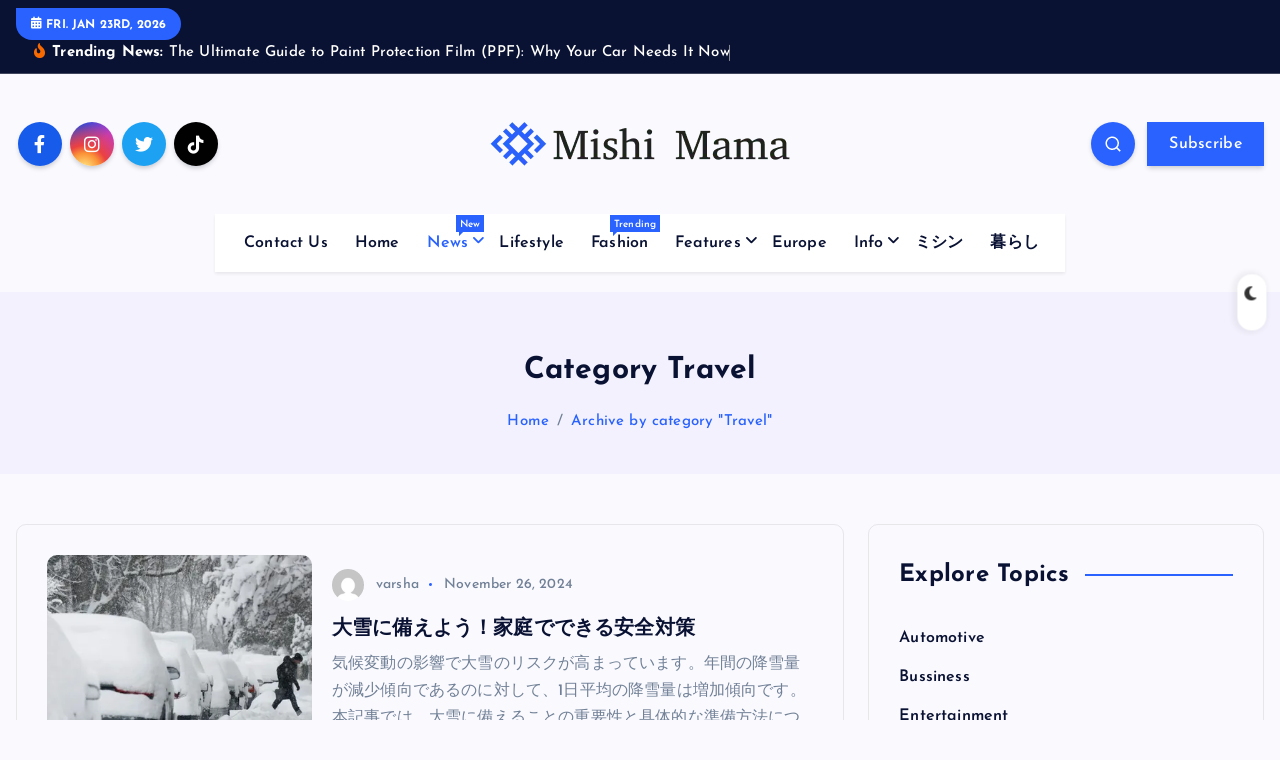

--- FILE ---
content_type: text/html; charset=UTF-8
request_url: https://mishin-mama.com/category/travel
body_size: 161053
content:
<!DOCTYPE html>
<html lang="en-US">
	<head>
		<meta charset="UTF-8">
		<meta name="viewport" content="width=device-width, initial-scale=1">
		<meta http-equiv="x-ua-compatible" content="ie=edge">
		
		<link rel="profile" href="https://gmpg.org/xfn/11">
		
		<meta name='robots' content='index, follow, max-image-preview:large, max-snippet:-1, max-video-preview:-1' />
	<style>img:is([sizes="auto" i], [sizes^="auto," i]) { contain-intrinsic-size: 3000px 1500px }</style>
	
	<!-- This site is optimized with the Yoast SEO plugin v26.8 - https://yoast.com/product/yoast-seo-wordpress/ -->
	<title>Travel Archives - ミシンママのブログ</title>
	<link rel="canonical" href="https://mishin-mama.com/category/travel" />
	<meta property="og:locale" content="en_US" />
	<meta property="og:type" content="article" />
	<meta property="og:title" content="Travel Archives - ミシンママのブログ" />
	<meta property="og:url" content="https://mishin-mama.com/category/travel" />
	<meta property="og:site_name" content="ミシンママのブログ" />
	<meta name="twitter:card" content="summary_large_image" />
	<script type="application/ld+json" class="yoast-schema-graph">{"@context":"https://schema.org","@graph":[{"@type":"CollectionPage","@id":"https://mishin-mama.com/category/travel","url":"https://mishin-mama.com/category/travel","name":"Travel Archives - ミシンママのブログ","isPartOf":{"@id":"https://mishin-mama.com/#website"},"primaryImageOfPage":{"@id":"https://mishin-mama.com/category/travel#primaryimage"},"image":{"@id":"https://mishin-mama.com/category/travel#primaryimage"},"thumbnailUrl":"https://mishin-mama.com/wp-content/uploads/2024/11/heavy-snow.webp","breadcrumb":{"@id":"https://mishin-mama.com/category/travel#breadcrumb"},"inLanguage":"en-US"},{"@type":"ImageObject","inLanguage":"en-US","@id":"https://mishin-mama.com/category/travel#primaryimage","url":"https://mishin-mama.com/wp-content/uploads/2024/11/heavy-snow.webp","contentUrl":"https://mishin-mama.com/wp-content/uploads/2024/11/heavy-snow.webp","width":480,"height":280},{"@type":"BreadcrumbList","@id":"https://mishin-mama.com/category/travel#breadcrumb","itemListElement":[{"@type":"ListItem","position":1,"name":"Home","item":"https://mishin-mama.com/"},{"@type":"ListItem","position":2,"name":"Travel"}]},{"@type":"WebSite","@id":"https://mishin-mama.com/#website","url":"https://mishin-mama.com/","name":"ミシンママのブログ","description":"","publisher":{"@id":"https://mishin-mama.com/#organization"},"potentialAction":[{"@type":"SearchAction","target":{"@type":"EntryPoint","urlTemplate":"https://mishin-mama.com/?s={search_term_string}"},"query-input":{"@type":"PropertyValueSpecification","valueRequired":true,"valueName":"search_term_string"}}],"inLanguage":"en-US"},{"@type":"Organization","@id":"https://mishin-mama.com/#organization","name":"ミシンママのブログ","url":"https://mishin-mama.com/","logo":{"@type":"ImageObject","inLanguage":"en-US","@id":"https://mishin-mama.com/#/schema/logo/image/","url":"https://mishin-mama.com/wp-content/uploads/2024/08/Group-10.png","contentUrl":"https://mishin-mama.com/wp-content/uploads/2024/08/Group-10.png","width":300,"height":44,"caption":"ミシンママのブログ"},"image":{"@id":"https://mishin-mama.com/#/schema/logo/image/"}}]}</script>
	<!-- / Yoast SEO plugin. -->


<link rel="alternate" type="application/rss+xml" title="ミシンママのブログ &raquo; Feed" href="https://mishin-mama.com/feed" />
<link rel="alternate" type="application/rss+xml" title="ミシンママのブログ &raquo; Travel Category Feed" href="https://mishin-mama.com/category/travel/feed" />
<script type="text/javascript">
/* <![CDATA[ */
window._wpemojiSettings = {"baseUrl":"https:\/\/s.w.org\/images\/core\/emoji\/16.0.1\/72x72\/","ext":".png","svgUrl":"https:\/\/s.w.org\/images\/core\/emoji\/16.0.1\/svg\/","svgExt":".svg","source":{"concatemoji":"https:\/\/mishin-mama.com\/wp-includes\/js\/wp-emoji-release.min.js?ver=6.8.3"}};
/*! This file is auto-generated */
!function(s,n){var o,i,e;function c(e){try{var t={supportTests:e,timestamp:(new Date).valueOf()};sessionStorage.setItem(o,JSON.stringify(t))}catch(e){}}function p(e,t,n){e.clearRect(0,0,e.canvas.width,e.canvas.height),e.fillText(t,0,0);var t=new Uint32Array(e.getImageData(0,0,e.canvas.width,e.canvas.height).data),a=(e.clearRect(0,0,e.canvas.width,e.canvas.height),e.fillText(n,0,0),new Uint32Array(e.getImageData(0,0,e.canvas.width,e.canvas.height).data));return t.every(function(e,t){return e===a[t]})}function u(e,t){e.clearRect(0,0,e.canvas.width,e.canvas.height),e.fillText(t,0,0);for(var n=e.getImageData(16,16,1,1),a=0;a<n.data.length;a++)if(0!==n.data[a])return!1;return!0}function f(e,t,n,a){switch(t){case"flag":return n(e,"\ud83c\udff3\ufe0f\u200d\u26a7\ufe0f","\ud83c\udff3\ufe0f\u200b\u26a7\ufe0f")?!1:!n(e,"\ud83c\udde8\ud83c\uddf6","\ud83c\udde8\u200b\ud83c\uddf6")&&!n(e,"\ud83c\udff4\udb40\udc67\udb40\udc62\udb40\udc65\udb40\udc6e\udb40\udc67\udb40\udc7f","\ud83c\udff4\u200b\udb40\udc67\u200b\udb40\udc62\u200b\udb40\udc65\u200b\udb40\udc6e\u200b\udb40\udc67\u200b\udb40\udc7f");case"emoji":return!a(e,"\ud83e\udedf")}return!1}function g(e,t,n,a){var r="undefined"!=typeof WorkerGlobalScope&&self instanceof WorkerGlobalScope?new OffscreenCanvas(300,150):s.createElement("canvas"),o=r.getContext("2d",{willReadFrequently:!0}),i=(o.textBaseline="top",o.font="600 32px Arial",{});return e.forEach(function(e){i[e]=t(o,e,n,a)}),i}function t(e){var t=s.createElement("script");t.src=e,t.defer=!0,s.head.appendChild(t)}"undefined"!=typeof Promise&&(o="wpEmojiSettingsSupports",i=["flag","emoji"],n.supports={everything:!0,everythingExceptFlag:!0},e=new Promise(function(e){s.addEventListener("DOMContentLoaded",e,{once:!0})}),new Promise(function(t){var n=function(){try{var e=JSON.parse(sessionStorage.getItem(o));if("object"==typeof e&&"number"==typeof e.timestamp&&(new Date).valueOf()<e.timestamp+604800&&"object"==typeof e.supportTests)return e.supportTests}catch(e){}return null}();if(!n){if("undefined"!=typeof Worker&&"undefined"!=typeof OffscreenCanvas&&"undefined"!=typeof URL&&URL.createObjectURL&&"undefined"!=typeof Blob)try{var e="postMessage("+g.toString()+"("+[JSON.stringify(i),f.toString(),p.toString(),u.toString()].join(",")+"));",a=new Blob([e],{type:"text/javascript"}),r=new Worker(URL.createObjectURL(a),{name:"wpTestEmojiSupports"});return void(r.onmessage=function(e){c(n=e.data),r.terminate(),t(n)})}catch(e){}c(n=g(i,f,p,u))}t(n)}).then(function(e){for(var t in e)n.supports[t]=e[t],n.supports.everything=n.supports.everything&&n.supports[t],"flag"!==t&&(n.supports.everythingExceptFlag=n.supports.everythingExceptFlag&&n.supports[t]);n.supports.everythingExceptFlag=n.supports.everythingExceptFlag&&!n.supports.flag,n.DOMReady=!1,n.readyCallback=function(){n.DOMReady=!0}}).then(function(){return e}).then(function(){var e;n.supports.everything||(n.readyCallback(),(e=n.source||{}).concatemoji?t(e.concatemoji):e.wpemoji&&e.twemoji&&(t(e.twemoji),t(e.wpemoji)))}))}((window,document),window._wpemojiSettings);
/* ]]> */
</script>
<style id='wp-emoji-styles-inline-css' type='text/css'>

	img.wp-smiley, img.emoji {
		display: inline !important;
		border: none !important;
		box-shadow: none !important;
		height: 1em !important;
		width: 1em !important;
		margin: 0 0.07em !important;
		vertical-align: -0.1em !important;
		background: none !important;
		padding: 0 !important;
	}
</style>
<link rel='stylesheet' id='wp-block-library-css' href='https://mishin-mama.com/wp-includes/css/dist/block-library/style.min.css?ver=6.8.3' type='text/css' media='all' />
<style id='classic-theme-styles-inline-css' type='text/css'>
/*! This file is auto-generated */
.wp-block-button__link{color:#fff;background-color:#32373c;border-radius:9999px;box-shadow:none;text-decoration:none;padding:calc(.667em + 2px) calc(1.333em + 2px);font-size:1.125em}.wp-block-file__button{background:#32373c;color:#fff;text-decoration:none}
</style>
<style id='global-styles-inline-css' type='text/css'>
:root{--wp--preset--aspect-ratio--square: 1;--wp--preset--aspect-ratio--4-3: 4/3;--wp--preset--aspect-ratio--3-4: 3/4;--wp--preset--aspect-ratio--3-2: 3/2;--wp--preset--aspect-ratio--2-3: 2/3;--wp--preset--aspect-ratio--16-9: 16/9;--wp--preset--aspect-ratio--9-16: 9/16;--wp--preset--color--black: #000000;--wp--preset--color--cyan-bluish-gray: #abb8c3;--wp--preset--color--white: #ffffff;--wp--preset--color--pale-pink: #f78da7;--wp--preset--color--vivid-red: #cf2e2e;--wp--preset--color--luminous-vivid-orange: #ff6900;--wp--preset--color--luminous-vivid-amber: #fcb900;--wp--preset--color--light-green-cyan: #7bdcb5;--wp--preset--color--vivid-green-cyan: #00d084;--wp--preset--color--pale-cyan-blue: #8ed1fc;--wp--preset--color--vivid-cyan-blue: #0693e3;--wp--preset--color--vivid-purple: #9b51e0;--wp--preset--gradient--vivid-cyan-blue-to-vivid-purple: linear-gradient(135deg,rgba(6,147,227,1) 0%,rgb(155,81,224) 100%);--wp--preset--gradient--light-green-cyan-to-vivid-green-cyan: linear-gradient(135deg,rgb(122,220,180) 0%,rgb(0,208,130) 100%);--wp--preset--gradient--luminous-vivid-amber-to-luminous-vivid-orange: linear-gradient(135deg,rgba(252,185,0,1) 0%,rgba(255,105,0,1) 100%);--wp--preset--gradient--luminous-vivid-orange-to-vivid-red: linear-gradient(135deg,rgba(255,105,0,1) 0%,rgb(207,46,46) 100%);--wp--preset--gradient--very-light-gray-to-cyan-bluish-gray: linear-gradient(135deg,rgb(238,238,238) 0%,rgb(169,184,195) 100%);--wp--preset--gradient--cool-to-warm-spectrum: linear-gradient(135deg,rgb(74,234,220) 0%,rgb(151,120,209) 20%,rgb(207,42,186) 40%,rgb(238,44,130) 60%,rgb(251,105,98) 80%,rgb(254,248,76) 100%);--wp--preset--gradient--blush-light-purple: linear-gradient(135deg,rgb(255,206,236) 0%,rgb(152,150,240) 100%);--wp--preset--gradient--blush-bordeaux: linear-gradient(135deg,rgb(254,205,165) 0%,rgb(254,45,45) 50%,rgb(107,0,62) 100%);--wp--preset--gradient--luminous-dusk: linear-gradient(135deg,rgb(255,203,112) 0%,rgb(199,81,192) 50%,rgb(65,88,208) 100%);--wp--preset--gradient--pale-ocean: linear-gradient(135deg,rgb(255,245,203) 0%,rgb(182,227,212) 50%,rgb(51,167,181) 100%);--wp--preset--gradient--electric-grass: linear-gradient(135deg,rgb(202,248,128) 0%,rgb(113,206,126) 100%);--wp--preset--gradient--midnight: linear-gradient(135deg,rgb(2,3,129) 0%,rgb(40,116,252) 100%);--wp--preset--font-size--small: 13px;--wp--preset--font-size--medium: 20px;--wp--preset--font-size--large: 36px;--wp--preset--font-size--x-large: 42px;--wp--preset--spacing--20: 0.44rem;--wp--preset--spacing--30: 0.67rem;--wp--preset--spacing--40: 1rem;--wp--preset--spacing--50: 1.5rem;--wp--preset--spacing--60: 2.25rem;--wp--preset--spacing--70: 3.38rem;--wp--preset--spacing--80: 5.06rem;--wp--preset--shadow--natural: 6px 6px 9px rgba(0, 0, 0, 0.2);--wp--preset--shadow--deep: 12px 12px 50px rgba(0, 0, 0, 0.4);--wp--preset--shadow--sharp: 6px 6px 0px rgba(0, 0, 0, 0.2);--wp--preset--shadow--outlined: 6px 6px 0px -3px rgba(255, 255, 255, 1), 6px 6px rgba(0, 0, 0, 1);--wp--preset--shadow--crisp: 6px 6px 0px rgba(0, 0, 0, 1);}:where(.is-layout-flex){gap: 0.5em;}:where(.is-layout-grid){gap: 0.5em;}body .is-layout-flex{display: flex;}.is-layout-flex{flex-wrap: wrap;align-items: center;}.is-layout-flex > :is(*, div){margin: 0;}body .is-layout-grid{display: grid;}.is-layout-grid > :is(*, div){margin: 0;}:where(.wp-block-columns.is-layout-flex){gap: 2em;}:where(.wp-block-columns.is-layout-grid){gap: 2em;}:where(.wp-block-post-template.is-layout-flex){gap: 1.25em;}:where(.wp-block-post-template.is-layout-grid){gap: 1.25em;}.has-black-color{color: var(--wp--preset--color--black) !important;}.has-cyan-bluish-gray-color{color: var(--wp--preset--color--cyan-bluish-gray) !important;}.has-white-color{color: var(--wp--preset--color--white) !important;}.has-pale-pink-color{color: var(--wp--preset--color--pale-pink) !important;}.has-vivid-red-color{color: var(--wp--preset--color--vivid-red) !important;}.has-luminous-vivid-orange-color{color: var(--wp--preset--color--luminous-vivid-orange) !important;}.has-luminous-vivid-amber-color{color: var(--wp--preset--color--luminous-vivid-amber) !important;}.has-light-green-cyan-color{color: var(--wp--preset--color--light-green-cyan) !important;}.has-vivid-green-cyan-color{color: var(--wp--preset--color--vivid-green-cyan) !important;}.has-pale-cyan-blue-color{color: var(--wp--preset--color--pale-cyan-blue) !important;}.has-vivid-cyan-blue-color{color: var(--wp--preset--color--vivid-cyan-blue) !important;}.has-vivid-purple-color{color: var(--wp--preset--color--vivid-purple) !important;}.has-black-background-color{background-color: var(--wp--preset--color--black) !important;}.has-cyan-bluish-gray-background-color{background-color: var(--wp--preset--color--cyan-bluish-gray) !important;}.has-white-background-color{background-color: var(--wp--preset--color--white) !important;}.has-pale-pink-background-color{background-color: var(--wp--preset--color--pale-pink) !important;}.has-vivid-red-background-color{background-color: var(--wp--preset--color--vivid-red) !important;}.has-luminous-vivid-orange-background-color{background-color: var(--wp--preset--color--luminous-vivid-orange) !important;}.has-luminous-vivid-amber-background-color{background-color: var(--wp--preset--color--luminous-vivid-amber) !important;}.has-light-green-cyan-background-color{background-color: var(--wp--preset--color--light-green-cyan) !important;}.has-vivid-green-cyan-background-color{background-color: var(--wp--preset--color--vivid-green-cyan) !important;}.has-pale-cyan-blue-background-color{background-color: var(--wp--preset--color--pale-cyan-blue) !important;}.has-vivid-cyan-blue-background-color{background-color: var(--wp--preset--color--vivid-cyan-blue) !important;}.has-vivid-purple-background-color{background-color: var(--wp--preset--color--vivid-purple) !important;}.has-black-border-color{border-color: var(--wp--preset--color--black) !important;}.has-cyan-bluish-gray-border-color{border-color: var(--wp--preset--color--cyan-bluish-gray) !important;}.has-white-border-color{border-color: var(--wp--preset--color--white) !important;}.has-pale-pink-border-color{border-color: var(--wp--preset--color--pale-pink) !important;}.has-vivid-red-border-color{border-color: var(--wp--preset--color--vivid-red) !important;}.has-luminous-vivid-orange-border-color{border-color: var(--wp--preset--color--luminous-vivid-orange) !important;}.has-luminous-vivid-amber-border-color{border-color: var(--wp--preset--color--luminous-vivid-amber) !important;}.has-light-green-cyan-border-color{border-color: var(--wp--preset--color--light-green-cyan) !important;}.has-vivid-green-cyan-border-color{border-color: var(--wp--preset--color--vivid-green-cyan) !important;}.has-pale-cyan-blue-border-color{border-color: var(--wp--preset--color--pale-cyan-blue) !important;}.has-vivid-cyan-blue-border-color{border-color: var(--wp--preset--color--vivid-cyan-blue) !important;}.has-vivid-purple-border-color{border-color: var(--wp--preset--color--vivid-purple) !important;}.has-vivid-cyan-blue-to-vivid-purple-gradient-background{background: var(--wp--preset--gradient--vivid-cyan-blue-to-vivid-purple) !important;}.has-light-green-cyan-to-vivid-green-cyan-gradient-background{background: var(--wp--preset--gradient--light-green-cyan-to-vivid-green-cyan) !important;}.has-luminous-vivid-amber-to-luminous-vivid-orange-gradient-background{background: var(--wp--preset--gradient--luminous-vivid-amber-to-luminous-vivid-orange) !important;}.has-luminous-vivid-orange-to-vivid-red-gradient-background{background: var(--wp--preset--gradient--luminous-vivid-orange-to-vivid-red) !important;}.has-very-light-gray-to-cyan-bluish-gray-gradient-background{background: var(--wp--preset--gradient--very-light-gray-to-cyan-bluish-gray) !important;}.has-cool-to-warm-spectrum-gradient-background{background: var(--wp--preset--gradient--cool-to-warm-spectrum) !important;}.has-blush-light-purple-gradient-background{background: var(--wp--preset--gradient--blush-light-purple) !important;}.has-blush-bordeaux-gradient-background{background: var(--wp--preset--gradient--blush-bordeaux) !important;}.has-luminous-dusk-gradient-background{background: var(--wp--preset--gradient--luminous-dusk) !important;}.has-pale-ocean-gradient-background{background: var(--wp--preset--gradient--pale-ocean) !important;}.has-electric-grass-gradient-background{background: var(--wp--preset--gradient--electric-grass) !important;}.has-midnight-gradient-background{background: var(--wp--preset--gradient--midnight) !important;}.has-small-font-size{font-size: var(--wp--preset--font-size--small) !important;}.has-medium-font-size{font-size: var(--wp--preset--font-size--medium) !important;}.has-large-font-size{font-size: var(--wp--preset--font-size--large) !important;}.has-x-large-font-size{font-size: var(--wp--preset--font-size--x-large) !important;}
:where(.wp-block-post-template.is-layout-flex){gap: 1.25em;}:where(.wp-block-post-template.is-layout-grid){gap: 1.25em;}
:where(.wp-block-columns.is-layout-flex){gap: 2em;}:where(.wp-block-columns.is-layout-grid){gap: 2em;}
:root :where(.wp-block-pullquote){font-size: 1.5em;line-height: 1.6;}
</style>
<link rel='stylesheet' id='desert-companion-css' href='https://mishin-mama.com/wp-content/plugins/desert-companion/inc/desert-import/public/css/desert-import-public.css?ver=1.0' type='text/css' media='all' />
<link rel='stylesheet' id='ez-toc-css' href='https://mishin-mama.com/wp-content/plugins/easy-table-of-contents/assets/css/screen.min.css?ver=2.0.80' type='text/css' media='all' />
<style id='ez-toc-inline-css' type='text/css'>
div#ez-toc-container .ez-toc-title {font-size: 120%;}div#ez-toc-container .ez-toc-title {font-weight: 500;}div#ez-toc-container ul li , div#ez-toc-container ul li a {font-size: 95%;}div#ez-toc-container ul li , div#ez-toc-container ul li a {font-weight: 500;}div#ez-toc-container nav ul ul li {font-size: 90%;}.ez-toc-box-title {font-weight: bold; margin-bottom: 10px; text-align: center; text-transform: uppercase; letter-spacing: 1px; color: #666; padding-bottom: 5px;position:absolute;top:-4%;left:5%;background-color: inherit;transition: top 0.3s ease;}.ez-toc-box-title.toc-closed {top:-25%;}
</style>
<link rel='stylesheet' id='slick-css' href='https://mishin-mama.com/wp-content/themes/newsmash/assets/vendors/css/slick.css?ver=6.8.3' type='text/css' media='all' />
<link rel='stylesheet' id='all-css-css' href='https://mishin-mama.com/wp-content/themes/newsmash/assets/vendors/css/all.min.css?ver=6.8.3' type='text/css' media='all' />
<link rel='stylesheet' id='animate-css' href='https://mishin-mama.com/wp-content/themes/newsmash/assets/vendors/css/animate.min.css?ver=6.8.3' type='text/css' media='all' />
<link rel='stylesheet' id='newsmash-core-css' href='https://mishin-mama.com/wp-content/themes/newsmash/assets/css/core.css?ver=6.8.3' type='text/css' media='all' />
<link rel='stylesheet' id='newsmash-theme-css' href='https://mishin-mama.com/wp-content/themes/newsmash/assets/css/themes.css?ver=6.8.3' type='text/css' media='all' />
<link rel='stylesheet' id='newsmash-woocommerce-css' href='https://mishin-mama.com/wp-content/themes/newsmash/assets/css/woo-styles.css?ver=6.8.3' type='text/css' media='all' />
<link rel='stylesheet' id='newsmash-dark-css' href='https://mishin-mama.com/wp-content/themes/newsmash/assets/css/dark.css?ver=6.8.3' type='text/css' media='all' />
<link rel='stylesheet' id='newsmash-responsive-css' href='https://mishin-mama.com/wp-content/themes/newsmash/assets/css/responsive.css?ver=6.8.3' type='text/css' media='all' />
<link rel='stylesheet' id='newsmash-style-css' href='https://mishin-mama.com/wp-content/themes/newsmash/style.css?ver=6.8.3' type='text/css' media='all' />
<style id='newsmash-style-inline-css' type='text/css'>
.site--logo img { max-width: 306px !important;} .dt-container-md,.dt__slider-main .owl-dots {
						max-width: 1340px;
					}
	@media (min-width: 992px) {#dt-main {
					max-width:67%;
					flex-basis:67%;
				}
#dt-sidebar {
					max-width:33%;
					flex-basis:33%;
				}}

</style>
<link rel='stylesheet' id='newsmash-google-fonts-css' href='https://mishin-mama.com/wp-content/fonts/bf78dd4a7a4a85f5d3497ee1c97029be.css' type='text/css' media='all' />
<script type="text/javascript" src="https://mishin-mama.com/wp-includes/js/jquery/jquery.min.js?ver=3.7.1" id="jquery-core-js"></script>
<script type="text/javascript" src="https://mishin-mama.com/wp-includes/js/jquery/jquery-migrate.min.js?ver=3.4.1" id="jquery-migrate-js"></script>
<script type="text/javascript" src="https://mishin-mama.com/wp-content/plugins/desert-companion/inc/desert-import/public/js/desert-import-public.js?ver=1.0" id="desert-companion-js"></script>
<script type="text/javascript" src="https://mishin-mama.com/wp-content/themes/newsmash/assets/vendors/js/slick.min.js?ver=1" id="slick-js"></script>
<link rel="https://api.w.org/" href="https://mishin-mama.com/wp-json/" /><link rel="alternate" title="JSON" type="application/json" href="https://mishin-mama.com/wp-json/wp/v2/categories/39" /><link rel="EditURI" type="application/rsd+xml" title="RSD" href="https://mishin-mama.com/xmlrpc.php?rsd" />
<meta name="generator" content="WordPress 6.8.3" />

<!-- BEGIN Clicky Analytics v2.2.4 Tracking - https://wordpress.org/plugins/clicky-analytics/ -->
<script type="text/javascript">
  var clicky_custom = clicky_custom || {};
  clicky_custom.outbound_pattern = ['/go/','/out/'];
</script>

<script async src="//static.getclicky.com/101354506.js"></script>

<!-- END Clicky Analytics v2.2.4 Tracking -->

	<style type="text/css">
			body header .site--logo .site--title,
		body header .site--logo .site--description {
			color: #161C2D;
		}
		</style>
	<meta name="adxom-verification" content="11kereD23923cdc64c15733646751c46cdc">

<meta name="google-site-verification" content="WJu2sk6WxsQcV54ETGbi5u0IZ8qiRuGI7-yQT4FuYmg" />
<meta name="publisuites-verify-code" content="aHR0cHM6Ly9taXNoaW4tbWFtYS5jb20=" />
<!-- Google tag (gtag.js) -->
<script async src="https://www.googletagmanager.com/gtag/js?id=G-RLDJWBCYFH"></script>
<script>
  window.dataLayer = window.dataLayer || [];
  function gtag(){dataLayer.push(arguments);}
  gtag('js', new Date());

  gtag('config', 'G-RLDJWBCYFH');
</script><link rel="icon" href="https://mishin-mama.com/wp-content/uploads/2024/08/mishi-mama-favicon-color-1-1.png" sizes="32x32" />
<link rel="icon" href="https://mishin-mama.com/wp-content/uploads/2024/08/mishi-mama-favicon-color-1-1.png" sizes="192x192" />
<link rel="apple-touch-icon" href="https://mishin-mama.com/wp-content/uploads/2024/08/mishi-mama-favicon-color-1-1.png" />
<meta name="msapplication-TileImage" content="https://mishin-mama.com/wp-content/uploads/2024/08/mishi-mama-favicon-color-1-1.png" />
		<style type="text/css" id="wp-custom-css">
			#comments{
	display:none !important;
}		</style>
				
<div class="dt_switcherdarkbtn">
        <div class="dt_switcherdarkbtn-left"></div>
        <div class="dt_switcherdarkbtn-inner"></div>
    </div>
	</head>
<body class="archive category category-travel category-39 wp-custom-logo wp-theme-newsmash section--title-one group-blog hfeed sticky-header sticky-sidebar btn--effect-one">

	 <div class="dt_readingbar-wrapper">
        <div class="dt_readingbar"></div>
    </div>
	<div id="page" class="site">
		<a class="skip-link screen-reader-text" href="#content">Skip to content</a>
	
		
<header id="dt_header" class="dt_header header--one menu__active-one">
	<div class="dt_header-inner">
					<div class="dt_header-topbar dt-d-lg-block dt-d-none">
					<div class="dt-container-md">
		<div class="dt-row">
			<div class="dt-col-lg-7 dt-col-12">
				<div class="dt_header-wrap left">
							<div class="widget dt-current-date">
			<span>
				<i class="fas fa-calendar-alt"></i> 
				Fri. Jan 23rd, 2026 			</span>
		</div>
								<div class="widget dt-news-headline">
							<strong class="dt-news-heading"><i class="fas fa-fire-alt"></i> Trending News:</strong>
						<span class="dt_heading dt_heading_2">
				<span class="dt_heading_inner">
					<b class="is_on"><a href="https://mishin-mama.com/the-ultimate-guide-to-paint-protection-film-ppf-why-your-car-needs-it-now" rel="bookmark">The Ultimate Guide to Paint Protection Film (PPF): Why Your Car Needs It Now</a></b><b class=""><a href="https://mishin-mama.com/%e3%82%af%e3%83%a9%e3%82%a6%e3%83%89%e3%83%8d%e3%82%a4%e3%83%86%e3%82%a3%e3%83%96%e3%83%86%e3%82%af%e3%83%8e%e3%83%ad%e3%82%b8%e3%83%bc%e3%82%92%e6%b4%bb%e7%94%a8%e3%81%99%e3%82%8b%e7%b5%84%e7%b9%94" rel="bookmark">クラウドネイティブテクノロジーを活用する組織におけるASPMのメリット</a></b><b class=""><a href="https://mishin-mama.com/%e3%83%9d%e3%83%bc%e3%82%bf%e3%83%96%e3%83%ab%e9%9b%bb%e6%ba%90%e3%81%ab%e3%82%bd%e3%83%bc%e3%83%a9%e3%83%bc%e3%83%91%e3%83%8d%e3%83%ab%e3%81%af%e5%bf%85%e8%a6%81%e3%81%8b%ef%bc%9f%e3%83%a1%e3%83%aa" rel="bookmark">ポータブル電源にソーラーパネルは必要か？メリットと選び方を徹底解説</a></b><b class=""><a href="https://mishin-mama.com/how-vinyl-wraps-can-protect-your-vehicle-while-making-a-style-statement" rel="bookmark">How Vinyl Wraps Can Protect Your Vehicle While Making a Style Statement</a></b><b class=""><a href="https://mishin-mama.com/24forexmarket-com-%e3%83%ac%e3%83%93%e3%83%a5%e3%83%bc%ef%bc%9a%e6%97%a5%e6%9c%ac%e5%90%91%e3%81%91%e3%81%ae%e7%b0%a1%e5%8d%98%e3%81%aafx%e5%8f%96%e5%bc%95" rel="bookmark">24ForexMarket.com レビュー：日本向けの簡単なFX取引</a></b><b class=""><a href="https://mishin-mama.com/%e5%a4%a7%e9%9b%aa%e3%81%ab%e5%82%99%e3%81%88%e3%82%88%e3%81%86%ef%bc%81%e5%ae%b6%e5%ba%ad%e3%81%a7%e3%81%a7%e3%81%8d%e3%82%8b%e5%ae%89%e5%85%a8%e5%af%be%e7%ad%96" rel="bookmark">大雪に備えよう！家庭でできる安全対策</a></b><b class=""><a href="https://mishin-mama.com/%e5%8c%97%e6%ac%a7%e3%83%87%e3%82%b6%e3%82%a4%e3%83%b3%e3%81%ae%e8%b1%a1%e5%be%b4%ef%bc%81%e3%82%ab%e3%83%bc%e3%83%ab%e3%83%bb%e3%83%8f%e3%83%b3%e3%82%bb%e3%83%b3%e3%81%ae%e5%ae%b6%e5%85%b7%e3%81%ae" rel="bookmark">北欧デザインの象徴！カール・ハンセンの家具の魅力に迫る</a></b><b class=""><a href="https://mishin-mama.com/%e7%84%a1%e6%96%99vpn%e3%81%ae%e5%88%a9%e7%82%b9%e3%81%a8%e5%8a%b9%e7%8e%87%e6%80%a7%e3%81%ab%e3%81%a4%e3%81%84%e3%81%a6" rel="bookmark">無料VPNの利点と効率性について</a></b><b class=""><a href="https://mishin-mama.com/%e6%8c%81%e7%b6%9a%e5%8f%af%e8%83%bd%e6%80%a7%e3%81%ae%e3%81%9f%e3%82%81%e3%81%ae%e3%82%a8%e3%82%b3%e3%83%95%e3%83%ac%e3%83%b3%e3%83%89%e3%83%aa%e3%83%bc%e3%81%aa%e7%94%9f%e6%b4%bb%ef%bc%9a%e3%83%86" rel="bookmark">持続可能性のためのエコフレンドリーな生活：テクノロジーの解決策</a></b><b class=""><a href="https://mishin-mama.com/%e3%82%aa%e3%83%b3%e3%83%a9%e3%82%a4%e3%83%b3%e6%b1%ba%e6%b8%88%e3%82%b7%e3%82%b9%e3%83%86%e3%83%a0%e3%81%ae%e9%80%b2%e5%8c%96%e3%81%a8%e6%97%a5%e6%9c%ac%e5%b8%82%e5%a0%b4%e3%81%b8%e3%81%ae%e5%bd%b1" rel="bookmark">オンライン決済システムの進化と日本市場への影響</a></b><b class=""><a href="https://mishin-mama.com/tver-%e7%94%bb%e9%9d%a2%e9%8c%b2%e7%94%bb-%e5%ae%8c%e5%85%a8%e3%82%ac%e3%82%a4%e3%83%89%ef%bc%81tver%e3%82%92iphone%e3%81%a7%e7%94%bb%e9%9d%a2%e9%8c%b2%e7%94%bb%e3%81%a7%e3%81%8d%e3%81%aa%e3%81%84" rel="bookmark">TVer 画面録画 完全ガイド！TVerをiPhoneで画面録画できないケースを解決！</a></b><b class=""><a href="https://mishin-mama.com/ai%e3%82%92%e4%bd%bf%e3%81%a3%e3%81%9f%e9%a1%94%e5%85%a5%e3%82%8c%e6%9b%bf%e3%81%88%e3%82%bd%e3%83%95%e3%83%88%e3%81%a7%e8%b5%b7%e3%81%93%e3%82%8a%e3%81%86%e3%82%8b%e5%8d%b1%e9%99%ba%e6%80%a7" rel="bookmark">AIを使った顔入れ替えソフトで起こりうる危険性</a></b><b class=""><a href="https://mishin-mama.com/%e3%80%90%e5%88%9d%e5%bf%83%e8%80%85%e5%90%91%e3%81%91%e3%80%91%e3%83%91%e3%82%bd%e3%82%b3%e3%83%b3%e3%81%a7%e3%83%96%e3%83%ab%e3%83%bc%e3%83%ac%e3%82%a4%e3%82%92%e5%86%8d%e7%94%9f%e3%81%99%e3%82%8b" rel="bookmark">【初心者向け】パソコンでブルーレイを再生する方法</a></b><b class=""><a href="https://mishin-mama.com/%e3%83%9e%e3%82%a4%e3%82%af%e3%83%a9%e3%81%ae%e9%8c%b2%e7%94%bb%e6%96%b9%e6%b3%95%e3%81%a8%e3%81%8a%e3%81%99%e3%81%99%e3%82%81%e3%82%bd%e3%83%95%e3%83%88%e3%82%92%e7%b4%b9%e4%bb%8b" rel="bookmark">マイクラの録画方法とおすすめソフトを紹介</a></b><b class=""><a href="https://mishin-mama.com/beyond-the-initial-shine-exploring-the-long-term-impact-of-ppf-on-your-vehicle" rel="bookmark">Beyond the Initial Shine: Exploring the Long-Term Impact of PPF on Your Vehicle</a></b><b class=""><a href="https://mishin-mama.com/streamgaga%e3%81%ae%e5%ae%89%e5%85%a8%e6%80%a7%e3%81%a8%e8%a9%95%e5%88%a4%e3%82%92%e5%be%b9%e5%ba%95%e8%aa%bf%e6%9f%bb%ef%bc%81%e3%83%ac%e3%83%93%e3%83%a5%e3%83%bc%e3%82%84%e5%8f%a3%e3%82%b3%e3%83%9f" rel="bookmark">StreamGaGaの安全性と評判を徹底調査！レビューや口コミからわかるメリットとデメリット</a></b><b class=""><a href="https://mishin-mama.com/%e3%82%bf%e3%82%a4%e3%83%88%e3%83%ab%ef%bc%9a%e3%83%8b%e3%83%83%e3%83%9d%e3%83%b3%e3%83%bb%e3%83%97%e3%83%ad%e3%83%80%e3%82%af%e3%82%b7%e3%83%a7%e3%83%b3%ef%bc%9a%e6%b5%b7%e5%a4%96%e6%92%ae%e5%bd%b1" rel="bookmark">タイトル：ニッポン・プロダクション：海外撮影の冒険にでるあなたのプレミア・パートナー</a></b><b class=""><a href="https://mishin-mama.com/%e3%82%bd%e3%83%bc%e3%83%a9%e3%83%bc%e3%83%91%e3%83%8d%e3%83%ab%e3%82%92%e5%ae%b6%e5%ba%ad%e7%94%a8%e3%81%a7%e4%bd%bf%e3%81%86%e3%81%aa%e3%82%89%e5%9b%ba%e5%ae%9a%e5%bc%8f%e3%81%a8%e3%83%9d%e3%83%bc" rel="bookmark">ソーラーパネルを家庭用で使うなら固定式とポータブル式どちら？</a></b><b class=""><a href="https://mishin-mama.com/%e3%83%9d%e3%83%bc%e3%82%bf%e3%83%96%e3%83%ab%e9%9b%bb%e6%ba%90%e3%81%ae%e3%82%bd%e3%83%bc%e3%83%a9%e3%83%bc%e3%83%91%e3%83%8d%e3%83%ab%e3%81%a8%e3%81%af%ef%bc%9f%e3%82%bb%e3%83%83%e3%83%88%e3%81%a7" rel="bookmark">ポータブル電源のソーラーパネルとは？セットで使うメリットを解説</a></b><b class=""><a href="https://mishin-mama.com/%e3%82%b7%e3%83%b3%e3%83%97%e3%83%ab%e3%81%95%e3%81%a8%e6%b8%a9%e3%82%82%e3%82%8a%e3%81%ae%e3%83%90%e3%83%a9%e3%83%b3%e3%82%b9%e3%81%8c%e3%81%a8%e3%82%8c%e3%81%9f%e5%8c%97%e6%ac%a7%e9%a2%a8%e3%83%87" rel="bookmark">シンプルさと温もりのバランスがとれた北欧風デザイン</a></b><b class=""><a href="https://mishin-mama.com/hulu%e5%8b%95%e7%94%bb%e3%82%92%e9%8c%b2%e7%94%bb%e3%81%99%e3%82%8b%e6%96%b9%e6%b3%95%ef%bd%9c%e3%82%b9%e3%83%9e%e3%83%9b%e3%80%81pc%e3%81%a7%e9%8c%b2%e7%94%bb%e3%81%99%e3%82%8b%e6%96%b9%e6%b3%95" rel="bookmark">Hulu動画を録画する方法｜スマホ、PCで録画する方法</a></b><b class=""><a href="https://mishin-mama.com/abema%e3%81%ae%e7%95%aa%e7%b5%84%e3%82%92%e8%b6%85%e7%b0%a1%e5%8d%98%e3%81%ab%e4%bf%9d%e5%ad%98%ef%bc%9a-ppv%e3%81%af%e6%b0%b8%e4%b9%85%e4%bf%9d%e5%ad%98%e3%81%95%e3%82%8c%e3%82%8b%ef%bc%81" rel="bookmark">ABEMAの番組を超簡単に保存： PPVは永久保存される！</a></b><b class=""><a href="https://mishin-mama.com/%e5%81%9c%e9%9b%bb%e3%83%aa%e3%82%b9%e3%82%af%e3%82%92%e8%bb%bd%e6%b8%9b%e3%81%99%e3%82%8b%e6%9c%80%e9%81%a9%e3%81%aa%e3%83%90%e3%83%83%e3%83%86%e3%83%aa%e3%83%bc%e7%b4%b9%e4%bb%8b" rel="bookmark">停電リスクを軽減する最適なバッテリー紹介</a></b><b class=""><a href="https://mishin-mama.com/%e7%81%bd%e5%ae%b3%e6%99%82%e3%81%ab%e9%9b%bb%e6%b0%97%e3%82%92%e4%bd%bf%e3%81%86%e3%81%9f%e3%82%81%e3%81%ae%e6%96%b9%e6%b3%95%e3%81%af%ef%bc%9f%e5%bd%b9%e7%ab%8b%e3%81%a4jackery%e3%83%9d%e3%83%bc" rel="bookmark">災害時に電気を使うための方法は？役立つJackeryポータブル電源も紹介</a></b><b class=""><a href="https://mishin-mama.com/%e5%82%b5%e5%8b%99%e9%87%8d%e7%b5%84%ef%bc%9a%e4%bc%81%e6%a5%ad%e8%bd%89%e6%a9%9f%e7%9a%84%e9%97%9c%e9%8d%b5" rel="bookmark">債務重組：企業轉機的關鍵</a></b><b class=""><a href="https://mishin-mama.com/%e3%82%bd%e3%83%bc%e3%83%a9%e3%83%bc%e3%83%91%e3%83%8d%e3%83%ab%e3%81%af%e8%87%aa%e4%bd%9c%e3%81%a7%e3%81%8d%e3%82%8b%ef%bc%9f%e3%81%8a%e3%81%99%e3%81%99%e3%82%81%e3%81%aejackery%e3%82%bd%e3%83%bc" rel="bookmark">ソーラーパネルは自作できる？おすすめのJackeryソーラー発電機も紹介</a></b><b class=""><a href="https://mishin-mama.com/%e3%83%9d%e3%83%bc%e3%82%bf%e3%83%96%e3%83%ab%e9%9b%bb%e6%ba%90%e3%81%af%e8%b2%b7%e3%81%a3%e3%81%a6%e3%81%af%e3%81%84%e3%81%91%e3%81%aa%e3%81%84%ef%bc%9f%e3%81%8a%e3%81%99%e3%81%99%e3%82%81%e3%81%aeja" rel="bookmark">ポータブル電源は買ってはいけない？おすすめのJackery（ジャクリ）製品も紹介</a></b><b class=""><a href="https://mishin-mama.com/african-countries-are-saving-natural" rel="bookmark">African Countries Are Saving Natural</a></b><b class=""><a href="https://mishin-mama.com/heres-weeks-best-fashion-instagrams" rel="bookmark">Here&#8217;s weeks best fashion Instagrams</a></b><b class=""><a href="https://mishin-mama.com/%e3%83%9d%e3%83%bc%e3%82%bf%e3%83%96%e3%83%ab%e9%9b%bb%e6%ba%90%e3%81%ae%e5%b0%8f%e5%9e%8b%e3%83%a2%e3%83%87%e3%83%ab%e3%81%afjackery%ef%bc%88%e3%82%b8%e3%83%a3%e3%82%af%e3%83%aa%ef%bc%89%e3%81%8c" rel="bookmark">ポータブル電源の小型モデルはJackery（ジャクリ）がおすすめ！</a></b><b class=""><a href="https://mishin-mama.com/everything-you-need-to-know-about-fashion" rel="bookmark">Everything You Need to Know About Fashion</a></b><b class=""><a href="https://mishin-mama.com/pondering-how-to-form-your-hairdo-shake" rel="bookmark">Pondering How To Form Your Hairdo Shake?</a></b><b class=""><a href="https://mishin-mama.com/an-incredibly-easy-strategy-for-everybody" rel="bookmark">An Incredibly Easy Strategy for Everybody</a></b><b class=""><a href="https://mishin-mama.com/the-best-fashion-blogs-giving-us" rel="bookmark">The best fashion blogs giving us</a></b><b class=""><a href="https://mishin-mama.com/a-beautiful-sunday-morning" rel="bookmark">A Beautiful Sunday Morning</a></b><b class=""><a href="https://mishin-mama.com/now-you-will-complete-your-thoughts-safely" rel="bookmark">Now you will complete your thoughts safely</a></b><b class=""><a href="https://mishin-mama.com/5-simple-ways-youll-be-able-turn-future-into-victory" rel="bookmark">5 Simple Ways You&#8217;ll Be able Turn Future Into Victory</a></b><b class=""><a href="https://mishin-mama.com/the-meaning-of-wellbeing-has-advanced-over-time" rel="bookmark">The meaning of wellbeing has advanced over time</a></b><b class=""><a href="https://mishin-mama.com/melodic-is-lovely-simple-music" rel="bookmark">Melodic is lovely simple music</a></b><b class=""><a href="https://mishin-mama.com/4-thoughts-to-keep-you-sound-and-solid" rel="bookmark">4 thoughts to keep you sound and solid</a></b><b class=""><a href="https://mishin-mama.com/the-display-before-us-was-in-fact-grand" rel="bookmark">The display before us was in fact grand</a></b><b class=""><a href="https://mishin-mama.com/show-slams-brands-after-scrolling-off-photoshoot" rel="bookmark">Show slams brands after scrolling off photoshoot</a></b><b class=""><a href="https://mishin-mama.com/moment-pot-formulas-that-make-meals-part" rel="bookmark">Moment Pot Formulas That Make Meals Part</a></b><b class=""><a href="https://mishin-mama.com/truths-about-trade-that-will-help-you-victory" rel="bookmark">Truths About Trade That Will Help you Victory</a></b><b class=""><a href="https://mishin-mama.com/here-are-5-brands-and-architects-to-see-out-for-another" rel="bookmark">Here Are 5 Brands and Architects to See Out for Another</a></b><b class=""><a href="https://mishin-mama.com/best-mold-stories-from-around-the-net-you-might-have-missed" rel="bookmark">Best Mold stories from around the net you might have missed</a></b><b class=""><a href="https://mishin-mama.com/what-can-you-do-almost-mold-right-presently" rel="bookmark">What Can You do Almost Mold Right Presently</a></b><b class=""><a href="https://mishin-mama.com/country-are-battling-to-spare-their" rel="bookmark">Country Are Battling To Spare Their</a></b><b class=""><a href="https://mishin-mama.com/novak-requests-in-court-against-dearness-care-cancellation" rel="bookmark">Novak requests in court against dearness Care cancellation</a></b><b class=""><a href="https://mishin-mama.com/where-in-the-world-can-you-visit" rel="bookmark">Where in the world can you visit ?</a></b><b class=""><a href="https://mishin-mama.com/how-to-have-fantas-tic-trip-without-blowing-your-budget" rel="bookmark">How to have fantas tic trip without blowing your budget</a></b><b class=""><a href="https://mishin-mama.com/prepare-dishes-wisely-and-decorate-with-love" rel="bookmark">Prepare dishes wisely and decorate with love</a></b><b class=""><a href="https://mishin-mama.com/for-the-love-of-bands" rel="bookmark">For The Love of Bands</a></b><b class=""><a href="https://mishin-mama.com/working-together-to-invest" rel="bookmark">Working Together To Invest</a></b><b class=""><a href="https://mishin-mama.com/your-window-tinting-journey" rel="bookmark">A Clear View: Key Considerations for Your Window Tinting Journey</a></b><b class=""><a href="https://mishin-mama.com/%e3%81%82%e3%81%aa%e3%81%9f%e3%81%ab%e5%90%88%e3%81%a3%e3%81%9f%e3%83%9d%e3%83%bc%e3%82%bf%e3%83%96%e3%83%ab%e9%9b%bb%e6%ba%90%e3%81%ae%e9%81%b8%e3%81%b3%e6%96%b9" rel="bookmark">あなたに合ったポータブル電源の選び方</a></b><b class=""><a href="https://mishin-mama.com/%e6%97%a5%e5%b8%b8%e7%94%9f%e6%b4%bb%e3%82%92%e8%b1%8a%e3%81%8b%e3%81%ab%e3%81%99%e3%82%8b%e9%9d%a9%e6%96%b0%e7%9a%84%e3%81%aa%e8%a3%bd%e5%93%81" rel="bookmark">日常生活を豊かにする革新的な製品</a></b><b class=""><a href="https://mishin-mama.com/%e5%b1%85%e9%85%92%e5%b1%8b%e3%83%ad%e3%83%9c%e3%83%83%e3%83%88%e3%81%8c%e3%83%ac%e3%82%b9%e3%83%88%e3%83%a9%e3%83%b3%e3%82%b5%e3%83%bc%e3%83%93%e3%82%b9%e3%81%ae%e5%93%81%e8%b3%aa%e3%81%a8%e5%8a%b9" rel="bookmark">居酒屋ロボットがレストランサービスの品質と効率をどのように向上させるか</a></b><b class=""><a href="https://mishin-mama.com/%e3%83%95%e3%82%a1%e3%83%9f%e3%83%aa%e3%83%bc%e3%83%ac%e3%82%b9%e3%83%88%e3%83%a9%e3%83%b3%e3%81%ae%e3%83%ad%e3%83%9c%e3%83%83%e3%83%88%e9%9d%a9%e5%91%bd%ef%bc%9a%e9%95%b7%e6%9c%9f%e3%83%88%e3%83%ac" rel="bookmark">ファミリーレストランのロボット革命：長期トレンドを展望する</a></b><b class=""><a href="https://mishin-mama.com/%e5%8d%94%e5%83%8d%e3%83%ad%e3%83%9c%e3%83%83%e3%83%88%e3%81%ae%e5%9f%ba%e6%9c%ac%e3%81%a8%e3%81%9d%e3%81%ae%e3%83%a1%e3%83%aa%e3%83%83%e3%83%88%e3%82%92%e7%90%86%e8%a7%a3%e3%81%99%e3%82%8b" rel="bookmark">協働ロボットの基本とそのメリットを理解する</a></b><b class=""><a href="https://mishin-mama.com/exploring-companies-using-node-js" rel="bookmark">Exploring Companies Using Node.js and Secl Group&#8217;s Expertise in Discovery Phase Service for Software Development</a></b><b class=""><a href="https://mishin-mama.com/snaptik%e3%81%a8%e3%81%af" rel="bookmark">Snaptikとは</a></b><b class=""><a href="https://mishin-mama.com/%e3%83%9f%e3%82%b7%e3%83%b3%e3%82%92%e8%b3%bc%e5%85%a5%e3%81%99%e3%82%8b%e9%9a%9b%e3%81%ae%e6%b3%a8%e6%84%8f%e7%82%b9%e3%81%af%ef%bc%9f" rel="bookmark">ミシンを購入する際の注意点は？</a></b><b class=""><a href="https://mishin-mama.com/dhgate-%e3%81%af%e3%80%81%e5%8d%b8%e5%a3%b2%e3%82%aa%e3%83%b3%e3%83%a9%e3%82%a4%e3%83%b3-%e3%82%b7%e3%83%a7%e3%83%83%e3%83%94%e3%83%b3%e3%82%b0%e3%81%ab%e6%9c%80%e9%81%a9%e3%81%aa%e3%83%97%e3%83%a9" rel="bookmark">DHGATE は、卸売オンライン ショッピングに最適なプラットフォームです。</a></b><b class=""><a href="https://mishin-mama.com/does-greg-gutfeld-wear-a-toupee" rel="bookmark">Does Greg Gutfeld Wear a Toupee?</a></b><b class=""><a href="https://mishin-mama.com/%e3%83%97%e3%83%a9%e3%82%a4%e3%83%89%e6%9c%88%e9%96%93%e3%81%a3%e3%81%a6%ef%bc%9f%e3%83%ac%e3%82%a4%e3%83%b3%e3%83%9c%e3%83%bc%e3%81%ae%e6%97%97%e3%81%af%e3%81%a9%e3%82%93%e3%81%aa%e6%84%8f%e5%91%b3" rel="bookmark">プライド月間って？レインボーの旗はどんな意味？</a></b><b class=""><a href="https://mishin-mama.com/%e3%83%93%e3%83%87%e3%82%aa%e9%80%9a%e8%a9%b1%e3%82%82%e3%81%97%e3%82%84%e3%81%99%e3%81%84%e3%83%8e%e3%83%bc%e3%83%88pc%e3%82%92%e9%81%b8%e3%81%b6%e3%81%ab%e3%81%af%e3%80%80" rel="bookmark">ビデオ通話もしやすいノートPCを選ぶには　</a></b><b class=""><a href="https://mishin-mama.com/how-to-download-twitter-and-youtube-videos" rel="bookmark">How to download Twitter and Youtube videos</a></b><b class=""><a href="https://mishin-mama.com/twitter%e3%81%a8youtube%e3%81%ae%e5%8b%95%e7%94%bb%e3%82%92%e3%83%80%e3%82%a6%e3%83%b3%e3%83%ad%e3%83%bc%e3%83%89%e3%81%99%e3%82%8b%e6%96%b9%e6%b3%95" rel="bookmark">TwitterとYoutubeの動画をダウンロードする方法</a></b><b class=""><a href="https://mishin-mama.com/%e3%82%af%e3%83%ad%e3%83%bc%e3%83%b3%e6%90%ba%e5%b8%af-%e4%bd%9c%e3%82%8a%e6%96%b9%e3%81%ae%e3%81%94%e7%b4%b9%e4%bb%8b%e3%81%a8%e3%81%a7%e3%81%8d%e3%82%8b%e3%81%93%e3%81%a8" rel="bookmark">クローン携帯 作り方のご紹介とできること</a></b><b class=""><a href="https://mishin-mama.com/steamcreamtravel" rel="bookmark">トラベルセットのスキンケアはたった1つこれ持ってけばOK！【ママ必見】</a></b><b class=""><a href="https://mishin-mama.com/17sanju" rel="bookmark">【動画あり】ミシンの三重ぬいを使ってバッグの持ち手を丈夫に縫おう</a></b><b class=""><a href="https://mishin-mama.com/01-3" rel="bookmark">ミシンの糸調子が強い、弱いとは？【上糸下糸どっちが強いの？】</a></b><b class=""><a href="https://mishin-mama.com/cropped-mama600-1-jpg" rel="bookmark">cropped-mama600-1.jpg</a></b><b class=""><a href="https://mishin-mama.com/nursetokidoki" rel="bookmark">Tシャツリメイクの記事が紹介されました</a></b><b class=""><a href="https://mishin-mama.com/4-2" rel="bookmark">ミシンの選び方5つのポイント徹底解説！もうミシン選びで迷わない！</a></b><b class=""><a href="https://mishin-mama.com/100nidan" rel="bookmark">100均の手ぬぐい2枚でボリューム2段スカート</a></b><b class=""><a href="https://mishin-mama.com/15hari100" rel="bookmark">【ミシン針は100均で買わないでね】ミシン糸とボビンも！理由って？】</a></b><b class=""><a href="https://mishin-mama.com/100kyami" rel="bookmark">100均の手ぬぐい1枚とシュシュを肩ひもに使って子どもキャミソール</a></b><b class=""><a href="https://mishin-mama.com/steamcream" rel="bookmark">「旅行のスキンケアはたった1つこれ持ってけばOK！」の記事が紹介されました</a></b><b class=""><a href="https://mishin-mama.com/sachiko400" rel="bookmark">sachiko400</a></b><b class=""><a href="https://mishin-mama.com/5-2" rel="bookmark">【動画あり】ミシンの下糸の巻き方はこれが1番簡単！失敗なしの方法とは</a></b><b class=""><a href="https://mishin-mama.com/mama-3" rel="bookmark">mama</a></b><b class=""><a href="https://mishin-mama.com/topsumaho-4" rel="bookmark">topsumaho-4</a></b><b class=""><a href="https://mishin-mama.com/topstar3" rel="bookmark">topstar3</a></b><b class=""><a href="https://mishin-mama.com/19tremake" rel="bookmark">Tシャツリメイクで子供スカート！超簡単たった2ステップで完成</a></b><b class=""><a href="https://mishin-mama.com/topstar" rel="bookmark">topstar</a></b><b class=""><a href="https://mishin-mama.com/39-7" rel="bookmark">39</a></b><b class=""><a href="https://mishin-mama.com/topsumahoasa" rel="bookmark">topsumahoasa</a></b><b class=""><a href="https://mishin-mama.com/01-4" rel="bookmark">【ミシンの糸調子が合わない】糸調子ダイヤルはさわらないで！その前にコレ！</a></b><b class=""><a href="https://mishin-mama.com/16totebag100" rel="bookmark">100均の手ぬぐい2枚で裏地付きトートバッグ夏休み自由研究にも！</a></b><b class=""><a href="https://mishin-mama.com/juki_f400jp" rel="bookmark">JUKIミシンエクシードF400JP糸通し器のやり方【動画あり】</a></b><b class=""><a href="https://mishin-mama.com/top-9" rel="bookmark">top-9</a></b><b class=""><a href="https://mishin-mama.com/brother_elu52" rel="bookmark">ブラザーミシンELU52　糸通し器のやり方　　【動画あり】</a></b><b class=""><a href="https://mishin-mama.com/fuufushuufuku" rel="bookmark">夫婦関係を修復したいなら○○で解決！2人の笑顔を取り戻すための5つの対処法</a></b><b class=""><a href="https://mishin-mama.com/spiritualtaiken" rel="bookmark">スピリチュアルな体験！不思議な力を持つ女性に○○についてみてもらったブログ</a></b><b class=""><a href="https://mishin-mama.com/mishintype" rel="bookmark">コンピューターミシン・電子ミシン・電動ミシンのちがいって？</a></b><b class=""><a href="https://mishin-mama.com/01-5" rel="bookmark">01</a></b><b class=""><a href="https://mishin-mama.com/shiryokukaifuku" rel="bookmark">視力回復の簡単な方法！お医者さんに教えてもらったたった1つの方法とは？</a></b><b class=""><a href="https://mishin-mama.com/top-8-2" rel="bookmark">top-8</a></b>				</span>
			</span>
		</div>
					</div>
			</div>
			<div class="dt-col-lg-5 dt-col-12">
				<div class="dt_header-wrap right">
														</div>
			</div>
		</div>
	</div>
				</div>
				<div class="dt_header-navwrapper">
			<div class="dt_header-navwrapperinner">
				<!--=== / Start: DT_Navbar / === -->
				<div class="dt_navbar dt-d-none dt-d-lg-block">
					<div class="dt_navbar-wrapper">
						<div class="dt-container-md">
							<div class="dt-row">
								<div class="dt-col dt-my-auto">
											<div class="widget widget_social">
							<a href="#"><i class="fab fa-facebook-f"></i></a>
							<a href="#"><i class="fab fa-instagram"></i></a>
							<a href="#"><i class="fab fa-twitter"></i></a>
							<a href="#"><i class="fab fa-tiktok"></i></a>
					</div>
									</div>
								<div class="dt-col dt-my-auto">
									<div class="site--logo">
										<a href="https://mishin-mama.com/" class="custom-logo-link" rel="home"><img width="300" height="44" src="https://mishin-mama.com/wp-content/uploads/2024/08/Group-10.png" class="custom-logo" alt="mishin-mama logo" decoding="async" /></a>											</div>
								</div>
								<div class="dt-col dt-my-auto">
									<div class="dt_navbar-right">
										<ul class="dt_navbar-list-right">
																						<li class="dt_navbar-search-item">
	<button class="dt_navbar-search-toggle"><svg class="icon"><use xlink:href="https://mishin-mama.com/wp-content/themes/newsmash/assets/icons/icons.svg#search-icon"></use></svg></button>
	<div class="dt_search search--header">
		<form method="get" class="dt_search-form" action="https://mishin-mama.com/" aria-label="search again">
			<label for="dt_search-form-1">
				 				<span class="screen-reader-text">Search for:</span>
				<input type="search" id="dt_search-form-1" class="dt_search-field" placeholder="search Here" value="" name="s" />
			</label>
			<button type="submit" class="dt_search-submit search-submit"><i class="fas fa-search" aria-hidden="true"></i></button>
		</form>
		<button type="button" class="dt_search-close"><i class="fas fa-long-arrow-alt-up" aria-hidden="true"></i></button>
	</div>
</li>
												<li class="dt_navbar-button-item">
		<a href="#"  class="dt-btn dt-btn-primary" data-title="Subscribe">Subscribe</a>
	</li>
										</ul>
									</div>
								</div>                                        
							</div>
							<div class="dt-row">
								<div class="dt-col-12">
									<div class="dt_navbar-menu is--sticky">
										<nav class="dt_navbar-nav">
											<ul id="menu-primary-menu" class="dt_navbar-mainmenu"><li itemscope="itemscope" itemtype="https://www.schema.org/SiteNavigationElement" id="menu-item-1625" class="menu-item menu-item-type-post_type menu-item-object-page menu-item-1625 menu-item"><a title="Contact Us" href="https://mishin-mama.com/contact-us" class="nav-link">Contact Us</a></li>
<li itemscope="itemscope" itemtype="https://www.schema.org/SiteNavigationElement" id="menu-item-1605" class="menu-item menu-item-type-custom menu-item-object-custom menu-item-home menu-item-1605 menu-item"><a title="Home" href="https://mishin-mama.com/" class="nav-link">Home</a></li>
<li itemscope="itemscope" itemtype="https://www.schema.org/SiteNavigationElement" id="menu-item-1610" class="menu-item menu-item-type-custom menu-item-object-custom current-menu-ancestor current-menu-parent menu-item-has-children dropdown active menu-item-1610 menu-item"><a title="News New" href="#" class="nav-link">News <sup class="menu-badge bg-primary">New</sup></a>
<span class='dt_mobilenav-dropdown-toggle'><button type='button' class='fa fa-angle-right' aria-label='Mobile Dropdown Toggle'></button></span><ul class="dropdown-menu"  role="menu">
	<li itemscope="itemscope" itemtype="https://www.schema.org/SiteNavigationElement" id="menu-item-1611" class="menu-item menu-item-type-taxonomy menu-item-object-category current-menu-item active menu-item-1611 menu-item"><a title="Travel" href="https://mishin-mama.com/category/travel" class="dropdown-item" aria-current="page">Travel</a></li>
	<li itemscope="itemscope" itemtype="https://www.schema.org/SiteNavigationElement" id="menu-item-1612" class="menu-item menu-item-type-taxonomy menu-item-object-category menu-item-1612 menu-item"><a title="Food" href="https://mishin-mama.com/category/food" class="dropdown-item">Food</a></li>
	<li itemscope="itemscope" itemtype="https://www.schema.org/SiteNavigationElement" id="menu-item-1613" class="menu-item menu-item-type-taxonomy menu-item-object-category menu-item-1613 menu-item"><a title="Health" href="https://mishin-mama.com/category/health" class="dropdown-item">Health</a></li>
</ul>
</li>
<li itemscope="itemscope" itemtype="https://www.schema.org/SiteNavigationElement" id="menu-item-1606" class="menu-item menu-item-type-taxonomy menu-item-object-category menu-item-1606 menu-item"><a title="Lifestyle" href="https://mishin-mama.com/category/lifestyle" class="nav-link">Lifestyle</a></li>
<li itemscope="itemscope" itemtype="https://www.schema.org/SiteNavigationElement" id="menu-item-1607" class="menu-item menu-item-type-taxonomy menu-item-object-category menu-item-1607 menu-item"><a title="Fashion  Trending" href="https://mishin-mama.com/category/fashion" class="nav-link">Fashion  <sup class="menu-badge bg-primary">Trending</sup></a></li>
<li itemscope="itemscope" itemtype="https://www.schema.org/SiteNavigationElement" id="menu-item-1608" class="menu-item menu-item-type-custom menu-item-object-custom menu-item-has-children dropdown menu-item-1608 menu-item"><a title="Features" href="#" class="nav-link">Features</a>
<span class='dt_mobilenav-dropdown-toggle'><button type='button' class='fa fa-angle-right' aria-label='Mobile Dropdown Toggle'></button></span><ul class="dropdown-menu" aria-labelledby="dt_mobilenav-dropdown-toggle&#039;&gt;&lt;button type=&#039;button&#039; class=&#039;fa fa-angle-right&#039; aria-label=&#039;Mobile Dropdown Toggle&#039;&gt;&lt;/button&gt;&lt;/span&gt;&lt;ul class=" role="menu">
	<li itemscope="itemscope" itemtype="https://www.schema.org/SiteNavigationElement" id="menu-item-1609" class="menu-item menu-item-type-custom menu-item-object-custom menu-item-1609 menu-item"><a title="404 Page" href="https://mishin-mama.com/404-page" class="dropdown-item">404 Page</a></li>
	<li itemscope="itemscope" itemtype="https://www.schema.org/SiteNavigationElement" id="menu-item-1614" class="menu-item menu-item-type-taxonomy menu-item-object-category menu-item-1614 menu-item"><a title="Technology" href="https://mishin-mama.com/category/technology" class="dropdown-item">Technology</a></li>
	<li itemscope="itemscope" itemtype="https://www.schema.org/SiteNavigationElement" id="menu-item-1748" class="menu-item menu-item-type-taxonomy menu-item-object-category menu-item-1748 menu-item"><a title="Automotive" href="https://mishin-mama.com/category/automotive" class="dropdown-item">Automotive</a></li>
	<li itemscope="itemscope" itemtype="https://www.schema.org/SiteNavigationElement" id="menu-item-1749" class="menu-item menu-item-type-taxonomy menu-item-object-category menu-item-1749 menu-item"><a title="Bussiness" href="https://mishin-mama.com/category/bussiness" class="dropdown-item">Bussiness</a></li>
	<li itemscope="itemscope" itemtype="https://www.schema.org/SiteNavigationElement" id="menu-item-1750" class="menu-item menu-item-type-taxonomy menu-item-object-category menu-item-1750 menu-item"><a title="Entertainment" href="https://mishin-mama.com/category/entertainment" class="dropdown-item">Entertainment</a></li>
</ul>
</li>
<li itemscope="itemscope" itemtype="https://www.schema.org/SiteNavigationElement" id="menu-item-1751" class="menu-item menu-item-type-taxonomy menu-item-object-category menu-item-1751 menu-item"><a title="Europe" href="https://mishin-mama.com/category/europe" class="nav-link">Europe</a></li>
<li itemscope="itemscope" itemtype="https://www.schema.org/SiteNavigationElement" id="menu-item-1753" class="menu-item menu-item-type-taxonomy menu-item-object-category menu-item-has-children dropdown menu-item-1753 menu-item"><a title="Info" href="https://mishin-mama.com/category/info" class="nav-link">Info</a>
<span class='dt_mobilenav-dropdown-toggle'><button type='button' class='fa fa-angle-right' aria-label='Mobile Dropdown Toggle'></button></span><ul class="dropdown-menu" aria-labelledby="dt_mobilenav-dropdown-toggle&#039;&gt;&lt;button type=&#039;button&#039; class=&#039;fa fa-angle-right&#039; aria-label=&#039;Mobile Dropdown Toggle&#039;&gt;&lt;/button&gt;&lt;/span&gt;&lt;ul class=" role="menu">
	<li itemscope="itemscope" itemtype="https://www.schema.org/SiteNavigationElement" id="menu-item-1752" class="menu-item menu-item-type-taxonomy menu-item-object-category menu-item-1752 menu-item"><a title="For Home" href="https://mishin-mama.com/category/for-home" class="dropdown-item">For Home</a></li>
	<li itemscope="itemscope" itemtype="https://www.schema.org/SiteNavigationElement" id="menu-item-1754" class="menu-item menu-item-type-taxonomy menu-item-object-category menu-item-1754 menu-item"><a title="Misc" href="https://mishin-mama.com/category/misc" class="dropdown-item">Misc</a></li>
	<li itemscope="itemscope" itemtype="https://www.schema.org/SiteNavigationElement" id="menu-item-1755" class="menu-item menu-item-type-taxonomy menu-item-object-category menu-item-1755 menu-item"><a title="Music" href="https://mishin-mama.com/category/music" class="dropdown-item">Music</a></li>
	<li itemscope="itemscope" itemtype="https://www.schema.org/SiteNavigationElement" id="menu-item-1756" class="menu-item menu-item-type-taxonomy menu-item-object-category menu-item-1756 menu-item"><a title="Shopping" href="https://mishin-mama.com/category/shopping" class="dropdown-item">Shopping</a></li>
	<li itemscope="itemscope" itemtype="https://www.schema.org/SiteNavigationElement" id="menu-item-1757" class="menu-item menu-item-type-taxonomy menu-item-object-category menu-item-1757 menu-item"><a title="Tech" href="https://mishin-mama.com/category/tech" class="dropdown-item">Tech</a></li>
	<li itemscope="itemscope" itemtype="https://www.schema.org/SiteNavigationElement" id="menu-item-1758" class="menu-item menu-item-type-taxonomy menu-item-object-category menu-item-1758 menu-item"><a title="Trending" href="https://mishin-mama.com/category/trending" class="dropdown-item">Trending</a></li>
</ul>
</li>
<li itemscope="itemscope" itemtype="https://www.schema.org/SiteNavigationElement" id="menu-item-1759" class="menu-item menu-item-type-taxonomy menu-item-object-category menu-item-1759 menu-item"><a title="ミシン" href="https://mishin-mama.com/category/%e3%83%9f%e3%82%b7%e3%83%b3" class="nav-link">ミシン</a></li>
<li itemscope="itemscope" itemtype="https://www.schema.org/SiteNavigationElement" id="menu-item-1760" class="menu-item menu-item-type-taxonomy menu-item-object-category menu-item-1760 menu-item"><a title="暮らし" href="https://mishin-mama.com/category/%e6%9a%ae%e3%82%89%e3%81%97" class="nav-link">暮らし</a></li>
</ul>										</nav>
									</div>
								</div>
							</div>
						</div>
					</div>
				</div>
				<!--=== / End: DT_Navbar / === -->
				<!--=== / Start: DT_Mobile Menu / === -->
				<div class="dt_mobilenav dt-d-lg-none is--sticky">
											<div class="dt_mobilenav-topbar">
							<button type="button" class="dt_mobilenav-topbar-toggle"><i class="fas fa-angle-double-down" aria-hidden="true"></i></button>
							<div class="dt_mobilenav-topbar-content">
								<div class="dt_header-topbar">
										<div class="dt-container-md">
		<div class="dt-row">
			<div class="dt-col-lg-7 dt-col-12">
				<div class="dt_header-wrap left">
							<div class="widget dt-current-date">
			<span>
				<i class="fas fa-calendar-alt"></i> 
				Fri. Jan 23rd, 2026 			</span>
		</div>
								<div class="widget dt-news-headline">
							<strong class="dt-news-heading"><i class="fas fa-fire-alt"></i> Trending News:</strong>
						<span class="dt_heading dt_heading_2">
				<span class="dt_heading_inner">
					<b class="is_on"><a href="https://mishin-mama.com/the-ultimate-guide-to-paint-protection-film-ppf-why-your-car-needs-it-now" rel="bookmark">The Ultimate Guide to Paint Protection Film (PPF): Why Your Car Needs It Now</a></b><b class=""><a href="https://mishin-mama.com/%e3%82%af%e3%83%a9%e3%82%a6%e3%83%89%e3%83%8d%e3%82%a4%e3%83%86%e3%82%a3%e3%83%96%e3%83%86%e3%82%af%e3%83%8e%e3%83%ad%e3%82%b8%e3%83%bc%e3%82%92%e6%b4%bb%e7%94%a8%e3%81%99%e3%82%8b%e7%b5%84%e7%b9%94" rel="bookmark">クラウドネイティブテクノロジーを活用する組織におけるASPMのメリット</a></b><b class=""><a href="https://mishin-mama.com/%e3%83%9d%e3%83%bc%e3%82%bf%e3%83%96%e3%83%ab%e9%9b%bb%e6%ba%90%e3%81%ab%e3%82%bd%e3%83%bc%e3%83%a9%e3%83%bc%e3%83%91%e3%83%8d%e3%83%ab%e3%81%af%e5%bf%85%e8%a6%81%e3%81%8b%ef%bc%9f%e3%83%a1%e3%83%aa" rel="bookmark">ポータブル電源にソーラーパネルは必要か？メリットと選び方を徹底解説</a></b><b class=""><a href="https://mishin-mama.com/how-vinyl-wraps-can-protect-your-vehicle-while-making-a-style-statement" rel="bookmark">How Vinyl Wraps Can Protect Your Vehicle While Making a Style Statement</a></b><b class=""><a href="https://mishin-mama.com/24forexmarket-com-%e3%83%ac%e3%83%93%e3%83%a5%e3%83%bc%ef%bc%9a%e6%97%a5%e6%9c%ac%e5%90%91%e3%81%91%e3%81%ae%e7%b0%a1%e5%8d%98%e3%81%aafx%e5%8f%96%e5%bc%95" rel="bookmark">24ForexMarket.com レビュー：日本向けの簡単なFX取引</a></b><b class=""><a href="https://mishin-mama.com/%e5%a4%a7%e9%9b%aa%e3%81%ab%e5%82%99%e3%81%88%e3%82%88%e3%81%86%ef%bc%81%e5%ae%b6%e5%ba%ad%e3%81%a7%e3%81%a7%e3%81%8d%e3%82%8b%e5%ae%89%e5%85%a8%e5%af%be%e7%ad%96" rel="bookmark">大雪に備えよう！家庭でできる安全対策</a></b><b class=""><a href="https://mishin-mama.com/%e5%8c%97%e6%ac%a7%e3%83%87%e3%82%b6%e3%82%a4%e3%83%b3%e3%81%ae%e8%b1%a1%e5%be%b4%ef%bc%81%e3%82%ab%e3%83%bc%e3%83%ab%e3%83%bb%e3%83%8f%e3%83%b3%e3%82%bb%e3%83%b3%e3%81%ae%e5%ae%b6%e5%85%b7%e3%81%ae" rel="bookmark">北欧デザインの象徴！カール・ハンセンの家具の魅力に迫る</a></b><b class=""><a href="https://mishin-mama.com/%e7%84%a1%e6%96%99vpn%e3%81%ae%e5%88%a9%e7%82%b9%e3%81%a8%e5%8a%b9%e7%8e%87%e6%80%a7%e3%81%ab%e3%81%a4%e3%81%84%e3%81%a6" rel="bookmark">無料VPNの利点と効率性について</a></b><b class=""><a href="https://mishin-mama.com/%e6%8c%81%e7%b6%9a%e5%8f%af%e8%83%bd%e6%80%a7%e3%81%ae%e3%81%9f%e3%82%81%e3%81%ae%e3%82%a8%e3%82%b3%e3%83%95%e3%83%ac%e3%83%b3%e3%83%89%e3%83%aa%e3%83%bc%e3%81%aa%e7%94%9f%e6%b4%bb%ef%bc%9a%e3%83%86" rel="bookmark">持続可能性のためのエコフレンドリーな生活：テクノロジーの解決策</a></b><b class=""><a href="https://mishin-mama.com/%e3%82%aa%e3%83%b3%e3%83%a9%e3%82%a4%e3%83%b3%e6%b1%ba%e6%b8%88%e3%82%b7%e3%82%b9%e3%83%86%e3%83%a0%e3%81%ae%e9%80%b2%e5%8c%96%e3%81%a8%e6%97%a5%e6%9c%ac%e5%b8%82%e5%a0%b4%e3%81%b8%e3%81%ae%e5%bd%b1" rel="bookmark">オンライン決済システムの進化と日本市場への影響</a></b><b class=""><a href="https://mishin-mama.com/tver-%e7%94%bb%e9%9d%a2%e9%8c%b2%e7%94%bb-%e5%ae%8c%e5%85%a8%e3%82%ac%e3%82%a4%e3%83%89%ef%bc%81tver%e3%82%92iphone%e3%81%a7%e7%94%bb%e9%9d%a2%e9%8c%b2%e7%94%bb%e3%81%a7%e3%81%8d%e3%81%aa%e3%81%84" rel="bookmark">TVer 画面録画 完全ガイド！TVerをiPhoneで画面録画できないケースを解決！</a></b><b class=""><a href="https://mishin-mama.com/ai%e3%82%92%e4%bd%bf%e3%81%a3%e3%81%9f%e9%a1%94%e5%85%a5%e3%82%8c%e6%9b%bf%e3%81%88%e3%82%bd%e3%83%95%e3%83%88%e3%81%a7%e8%b5%b7%e3%81%93%e3%82%8a%e3%81%86%e3%82%8b%e5%8d%b1%e9%99%ba%e6%80%a7" rel="bookmark">AIを使った顔入れ替えソフトで起こりうる危険性</a></b><b class=""><a href="https://mishin-mama.com/%e3%80%90%e5%88%9d%e5%bf%83%e8%80%85%e5%90%91%e3%81%91%e3%80%91%e3%83%91%e3%82%bd%e3%82%b3%e3%83%b3%e3%81%a7%e3%83%96%e3%83%ab%e3%83%bc%e3%83%ac%e3%82%a4%e3%82%92%e5%86%8d%e7%94%9f%e3%81%99%e3%82%8b" rel="bookmark">【初心者向け】パソコンでブルーレイを再生する方法</a></b><b class=""><a href="https://mishin-mama.com/%e3%83%9e%e3%82%a4%e3%82%af%e3%83%a9%e3%81%ae%e9%8c%b2%e7%94%bb%e6%96%b9%e6%b3%95%e3%81%a8%e3%81%8a%e3%81%99%e3%81%99%e3%82%81%e3%82%bd%e3%83%95%e3%83%88%e3%82%92%e7%b4%b9%e4%bb%8b" rel="bookmark">マイクラの録画方法とおすすめソフトを紹介</a></b><b class=""><a href="https://mishin-mama.com/beyond-the-initial-shine-exploring-the-long-term-impact-of-ppf-on-your-vehicle" rel="bookmark">Beyond the Initial Shine: Exploring the Long-Term Impact of PPF on Your Vehicle</a></b><b class=""><a href="https://mishin-mama.com/streamgaga%e3%81%ae%e5%ae%89%e5%85%a8%e6%80%a7%e3%81%a8%e8%a9%95%e5%88%a4%e3%82%92%e5%be%b9%e5%ba%95%e8%aa%bf%e6%9f%bb%ef%bc%81%e3%83%ac%e3%83%93%e3%83%a5%e3%83%bc%e3%82%84%e5%8f%a3%e3%82%b3%e3%83%9f" rel="bookmark">StreamGaGaの安全性と評判を徹底調査！レビューや口コミからわかるメリットとデメリット</a></b><b class=""><a href="https://mishin-mama.com/%e3%82%bf%e3%82%a4%e3%83%88%e3%83%ab%ef%bc%9a%e3%83%8b%e3%83%83%e3%83%9d%e3%83%b3%e3%83%bb%e3%83%97%e3%83%ad%e3%83%80%e3%82%af%e3%82%b7%e3%83%a7%e3%83%b3%ef%bc%9a%e6%b5%b7%e5%a4%96%e6%92%ae%e5%bd%b1" rel="bookmark">タイトル：ニッポン・プロダクション：海外撮影の冒険にでるあなたのプレミア・パートナー</a></b><b class=""><a href="https://mishin-mama.com/%e3%82%bd%e3%83%bc%e3%83%a9%e3%83%bc%e3%83%91%e3%83%8d%e3%83%ab%e3%82%92%e5%ae%b6%e5%ba%ad%e7%94%a8%e3%81%a7%e4%bd%bf%e3%81%86%e3%81%aa%e3%82%89%e5%9b%ba%e5%ae%9a%e5%bc%8f%e3%81%a8%e3%83%9d%e3%83%bc" rel="bookmark">ソーラーパネルを家庭用で使うなら固定式とポータブル式どちら？</a></b><b class=""><a href="https://mishin-mama.com/%e3%83%9d%e3%83%bc%e3%82%bf%e3%83%96%e3%83%ab%e9%9b%bb%e6%ba%90%e3%81%ae%e3%82%bd%e3%83%bc%e3%83%a9%e3%83%bc%e3%83%91%e3%83%8d%e3%83%ab%e3%81%a8%e3%81%af%ef%bc%9f%e3%82%bb%e3%83%83%e3%83%88%e3%81%a7" rel="bookmark">ポータブル電源のソーラーパネルとは？セットで使うメリットを解説</a></b><b class=""><a href="https://mishin-mama.com/%e3%82%b7%e3%83%b3%e3%83%97%e3%83%ab%e3%81%95%e3%81%a8%e6%b8%a9%e3%82%82%e3%82%8a%e3%81%ae%e3%83%90%e3%83%a9%e3%83%b3%e3%82%b9%e3%81%8c%e3%81%a8%e3%82%8c%e3%81%9f%e5%8c%97%e6%ac%a7%e9%a2%a8%e3%83%87" rel="bookmark">シンプルさと温もりのバランスがとれた北欧風デザイン</a></b><b class=""><a href="https://mishin-mama.com/hulu%e5%8b%95%e7%94%bb%e3%82%92%e9%8c%b2%e7%94%bb%e3%81%99%e3%82%8b%e6%96%b9%e6%b3%95%ef%bd%9c%e3%82%b9%e3%83%9e%e3%83%9b%e3%80%81pc%e3%81%a7%e9%8c%b2%e7%94%bb%e3%81%99%e3%82%8b%e6%96%b9%e6%b3%95" rel="bookmark">Hulu動画を録画する方法｜スマホ、PCで録画する方法</a></b><b class=""><a href="https://mishin-mama.com/abema%e3%81%ae%e7%95%aa%e7%b5%84%e3%82%92%e8%b6%85%e7%b0%a1%e5%8d%98%e3%81%ab%e4%bf%9d%e5%ad%98%ef%bc%9a-ppv%e3%81%af%e6%b0%b8%e4%b9%85%e4%bf%9d%e5%ad%98%e3%81%95%e3%82%8c%e3%82%8b%ef%bc%81" rel="bookmark">ABEMAの番組を超簡単に保存： PPVは永久保存される！</a></b><b class=""><a href="https://mishin-mama.com/%e5%81%9c%e9%9b%bb%e3%83%aa%e3%82%b9%e3%82%af%e3%82%92%e8%bb%bd%e6%b8%9b%e3%81%99%e3%82%8b%e6%9c%80%e9%81%a9%e3%81%aa%e3%83%90%e3%83%83%e3%83%86%e3%83%aa%e3%83%bc%e7%b4%b9%e4%bb%8b" rel="bookmark">停電リスクを軽減する最適なバッテリー紹介</a></b><b class=""><a href="https://mishin-mama.com/%e7%81%bd%e5%ae%b3%e6%99%82%e3%81%ab%e9%9b%bb%e6%b0%97%e3%82%92%e4%bd%bf%e3%81%86%e3%81%9f%e3%82%81%e3%81%ae%e6%96%b9%e6%b3%95%e3%81%af%ef%bc%9f%e5%bd%b9%e7%ab%8b%e3%81%a4jackery%e3%83%9d%e3%83%bc" rel="bookmark">災害時に電気を使うための方法は？役立つJackeryポータブル電源も紹介</a></b><b class=""><a href="https://mishin-mama.com/%e5%82%b5%e5%8b%99%e9%87%8d%e7%b5%84%ef%bc%9a%e4%bc%81%e6%a5%ad%e8%bd%89%e6%a9%9f%e7%9a%84%e9%97%9c%e9%8d%b5" rel="bookmark">債務重組：企業轉機的關鍵</a></b><b class=""><a href="https://mishin-mama.com/%e3%82%bd%e3%83%bc%e3%83%a9%e3%83%bc%e3%83%91%e3%83%8d%e3%83%ab%e3%81%af%e8%87%aa%e4%bd%9c%e3%81%a7%e3%81%8d%e3%82%8b%ef%bc%9f%e3%81%8a%e3%81%99%e3%81%99%e3%82%81%e3%81%aejackery%e3%82%bd%e3%83%bc" rel="bookmark">ソーラーパネルは自作できる？おすすめのJackeryソーラー発電機も紹介</a></b><b class=""><a href="https://mishin-mama.com/%e3%83%9d%e3%83%bc%e3%82%bf%e3%83%96%e3%83%ab%e9%9b%bb%e6%ba%90%e3%81%af%e8%b2%b7%e3%81%a3%e3%81%a6%e3%81%af%e3%81%84%e3%81%91%e3%81%aa%e3%81%84%ef%bc%9f%e3%81%8a%e3%81%99%e3%81%99%e3%82%81%e3%81%aeja" rel="bookmark">ポータブル電源は買ってはいけない？おすすめのJackery（ジャクリ）製品も紹介</a></b><b class=""><a href="https://mishin-mama.com/african-countries-are-saving-natural" rel="bookmark">African Countries Are Saving Natural</a></b><b class=""><a href="https://mishin-mama.com/heres-weeks-best-fashion-instagrams" rel="bookmark">Here&#8217;s weeks best fashion Instagrams</a></b><b class=""><a href="https://mishin-mama.com/%e3%83%9d%e3%83%bc%e3%82%bf%e3%83%96%e3%83%ab%e9%9b%bb%e6%ba%90%e3%81%ae%e5%b0%8f%e5%9e%8b%e3%83%a2%e3%83%87%e3%83%ab%e3%81%afjackery%ef%bc%88%e3%82%b8%e3%83%a3%e3%82%af%e3%83%aa%ef%bc%89%e3%81%8c" rel="bookmark">ポータブル電源の小型モデルはJackery（ジャクリ）がおすすめ！</a></b><b class=""><a href="https://mishin-mama.com/everything-you-need-to-know-about-fashion" rel="bookmark">Everything You Need to Know About Fashion</a></b><b class=""><a href="https://mishin-mama.com/pondering-how-to-form-your-hairdo-shake" rel="bookmark">Pondering How To Form Your Hairdo Shake?</a></b><b class=""><a href="https://mishin-mama.com/an-incredibly-easy-strategy-for-everybody" rel="bookmark">An Incredibly Easy Strategy for Everybody</a></b><b class=""><a href="https://mishin-mama.com/the-best-fashion-blogs-giving-us" rel="bookmark">The best fashion blogs giving us</a></b><b class=""><a href="https://mishin-mama.com/a-beautiful-sunday-morning" rel="bookmark">A Beautiful Sunday Morning</a></b><b class=""><a href="https://mishin-mama.com/now-you-will-complete-your-thoughts-safely" rel="bookmark">Now you will complete your thoughts safely</a></b><b class=""><a href="https://mishin-mama.com/5-simple-ways-youll-be-able-turn-future-into-victory" rel="bookmark">5 Simple Ways You&#8217;ll Be able Turn Future Into Victory</a></b><b class=""><a href="https://mishin-mama.com/the-meaning-of-wellbeing-has-advanced-over-time" rel="bookmark">The meaning of wellbeing has advanced over time</a></b><b class=""><a href="https://mishin-mama.com/melodic-is-lovely-simple-music" rel="bookmark">Melodic is lovely simple music</a></b><b class=""><a href="https://mishin-mama.com/4-thoughts-to-keep-you-sound-and-solid" rel="bookmark">4 thoughts to keep you sound and solid</a></b><b class=""><a href="https://mishin-mama.com/the-display-before-us-was-in-fact-grand" rel="bookmark">The display before us was in fact grand</a></b><b class=""><a href="https://mishin-mama.com/show-slams-brands-after-scrolling-off-photoshoot" rel="bookmark">Show slams brands after scrolling off photoshoot</a></b><b class=""><a href="https://mishin-mama.com/moment-pot-formulas-that-make-meals-part" rel="bookmark">Moment Pot Formulas That Make Meals Part</a></b><b class=""><a href="https://mishin-mama.com/truths-about-trade-that-will-help-you-victory" rel="bookmark">Truths About Trade That Will Help you Victory</a></b><b class=""><a href="https://mishin-mama.com/here-are-5-brands-and-architects-to-see-out-for-another" rel="bookmark">Here Are 5 Brands and Architects to See Out for Another</a></b><b class=""><a href="https://mishin-mama.com/best-mold-stories-from-around-the-net-you-might-have-missed" rel="bookmark">Best Mold stories from around the net you might have missed</a></b><b class=""><a href="https://mishin-mama.com/what-can-you-do-almost-mold-right-presently" rel="bookmark">What Can You do Almost Mold Right Presently</a></b><b class=""><a href="https://mishin-mama.com/country-are-battling-to-spare-their" rel="bookmark">Country Are Battling To Spare Their</a></b><b class=""><a href="https://mishin-mama.com/novak-requests-in-court-against-dearness-care-cancellation" rel="bookmark">Novak requests in court against dearness Care cancellation</a></b><b class=""><a href="https://mishin-mama.com/where-in-the-world-can-you-visit" rel="bookmark">Where in the world can you visit ?</a></b><b class=""><a href="https://mishin-mama.com/how-to-have-fantas-tic-trip-without-blowing-your-budget" rel="bookmark">How to have fantas tic trip without blowing your budget</a></b><b class=""><a href="https://mishin-mama.com/prepare-dishes-wisely-and-decorate-with-love" rel="bookmark">Prepare dishes wisely and decorate with love</a></b><b class=""><a href="https://mishin-mama.com/for-the-love-of-bands" rel="bookmark">For The Love of Bands</a></b><b class=""><a href="https://mishin-mama.com/working-together-to-invest" rel="bookmark">Working Together To Invest</a></b><b class=""><a href="https://mishin-mama.com/your-window-tinting-journey" rel="bookmark">A Clear View: Key Considerations for Your Window Tinting Journey</a></b><b class=""><a href="https://mishin-mama.com/%e3%81%82%e3%81%aa%e3%81%9f%e3%81%ab%e5%90%88%e3%81%a3%e3%81%9f%e3%83%9d%e3%83%bc%e3%82%bf%e3%83%96%e3%83%ab%e9%9b%bb%e6%ba%90%e3%81%ae%e9%81%b8%e3%81%b3%e6%96%b9" rel="bookmark">あなたに合ったポータブル電源の選び方</a></b><b class=""><a href="https://mishin-mama.com/%e6%97%a5%e5%b8%b8%e7%94%9f%e6%b4%bb%e3%82%92%e8%b1%8a%e3%81%8b%e3%81%ab%e3%81%99%e3%82%8b%e9%9d%a9%e6%96%b0%e7%9a%84%e3%81%aa%e8%a3%bd%e5%93%81" rel="bookmark">日常生活を豊かにする革新的な製品</a></b><b class=""><a href="https://mishin-mama.com/%e5%b1%85%e9%85%92%e5%b1%8b%e3%83%ad%e3%83%9c%e3%83%83%e3%83%88%e3%81%8c%e3%83%ac%e3%82%b9%e3%83%88%e3%83%a9%e3%83%b3%e3%82%b5%e3%83%bc%e3%83%93%e3%82%b9%e3%81%ae%e5%93%81%e8%b3%aa%e3%81%a8%e5%8a%b9" rel="bookmark">居酒屋ロボットがレストランサービスの品質と効率をどのように向上させるか</a></b><b class=""><a href="https://mishin-mama.com/%e3%83%95%e3%82%a1%e3%83%9f%e3%83%aa%e3%83%bc%e3%83%ac%e3%82%b9%e3%83%88%e3%83%a9%e3%83%b3%e3%81%ae%e3%83%ad%e3%83%9c%e3%83%83%e3%83%88%e9%9d%a9%e5%91%bd%ef%bc%9a%e9%95%b7%e6%9c%9f%e3%83%88%e3%83%ac" rel="bookmark">ファミリーレストランのロボット革命：長期トレンドを展望する</a></b><b class=""><a href="https://mishin-mama.com/%e5%8d%94%e5%83%8d%e3%83%ad%e3%83%9c%e3%83%83%e3%83%88%e3%81%ae%e5%9f%ba%e6%9c%ac%e3%81%a8%e3%81%9d%e3%81%ae%e3%83%a1%e3%83%aa%e3%83%83%e3%83%88%e3%82%92%e7%90%86%e8%a7%a3%e3%81%99%e3%82%8b" rel="bookmark">協働ロボットの基本とそのメリットを理解する</a></b><b class=""><a href="https://mishin-mama.com/exploring-companies-using-node-js" rel="bookmark">Exploring Companies Using Node.js and Secl Group&#8217;s Expertise in Discovery Phase Service for Software Development</a></b><b class=""><a href="https://mishin-mama.com/snaptik%e3%81%a8%e3%81%af" rel="bookmark">Snaptikとは</a></b><b class=""><a href="https://mishin-mama.com/%e3%83%9f%e3%82%b7%e3%83%b3%e3%82%92%e8%b3%bc%e5%85%a5%e3%81%99%e3%82%8b%e9%9a%9b%e3%81%ae%e6%b3%a8%e6%84%8f%e7%82%b9%e3%81%af%ef%bc%9f" rel="bookmark">ミシンを購入する際の注意点は？</a></b><b class=""><a href="https://mishin-mama.com/dhgate-%e3%81%af%e3%80%81%e5%8d%b8%e5%a3%b2%e3%82%aa%e3%83%b3%e3%83%a9%e3%82%a4%e3%83%b3-%e3%82%b7%e3%83%a7%e3%83%83%e3%83%94%e3%83%b3%e3%82%b0%e3%81%ab%e6%9c%80%e9%81%a9%e3%81%aa%e3%83%97%e3%83%a9" rel="bookmark">DHGATE は、卸売オンライン ショッピングに最適なプラットフォームです。</a></b><b class=""><a href="https://mishin-mama.com/does-greg-gutfeld-wear-a-toupee" rel="bookmark">Does Greg Gutfeld Wear a Toupee?</a></b><b class=""><a href="https://mishin-mama.com/%e3%83%97%e3%83%a9%e3%82%a4%e3%83%89%e6%9c%88%e9%96%93%e3%81%a3%e3%81%a6%ef%bc%9f%e3%83%ac%e3%82%a4%e3%83%b3%e3%83%9c%e3%83%bc%e3%81%ae%e6%97%97%e3%81%af%e3%81%a9%e3%82%93%e3%81%aa%e6%84%8f%e5%91%b3" rel="bookmark">プライド月間って？レインボーの旗はどんな意味？</a></b><b class=""><a href="https://mishin-mama.com/%e3%83%93%e3%83%87%e3%82%aa%e9%80%9a%e8%a9%b1%e3%82%82%e3%81%97%e3%82%84%e3%81%99%e3%81%84%e3%83%8e%e3%83%bc%e3%83%88pc%e3%82%92%e9%81%b8%e3%81%b6%e3%81%ab%e3%81%af%e3%80%80" rel="bookmark">ビデオ通話もしやすいノートPCを選ぶには　</a></b><b class=""><a href="https://mishin-mama.com/how-to-download-twitter-and-youtube-videos" rel="bookmark">How to download Twitter and Youtube videos</a></b><b class=""><a href="https://mishin-mama.com/twitter%e3%81%a8youtube%e3%81%ae%e5%8b%95%e7%94%bb%e3%82%92%e3%83%80%e3%82%a6%e3%83%b3%e3%83%ad%e3%83%bc%e3%83%89%e3%81%99%e3%82%8b%e6%96%b9%e6%b3%95" rel="bookmark">TwitterとYoutubeの動画をダウンロードする方法</a></b><b class=""><a href="https://mishin-mama.com/%e3%82%af%e3%83%ad%e3%83%bc%e3%83%b3%e6%90%ba%e5%b8%af-%e4%bd%9c%e3%82%8a%e6%96%b9%e3%81%ae%e3%81%94%e7%b4%b9%e4%bb%8b%e3%81%a8%e3%81%a7%e3%81%8d%e3%82%8b%e3%81%93%e3%81%a8" rel="bookmark">クローン携帯 作り方のご紹介とできること</a></b><b class=""><a href="https://mishin-mama.com/steamcreamtravel" rel="bookmark">トラベルセットのスキンケアはたった1つこれ持ってけばOK！【ママ必見】</a></b><b class=""><a href="https://mishin-mama.com/17sanju" rel="bookmark">【動画あり】ミシンの三重ぬいを使ってバッグの持ち手を丈夫に縫おう</a></b><b class=""><a href="https://mishin-mama.com/01-3" rel="bookmark">ミシンの糸調子が強い、弱いとは？【上糸下糸どっちが強いの？】</a></b><b class=""><a href="https://mishin-mama.com/cropped-mama600-1-jpg" rel="bookmark">cropped-mama600-1.jpg</a></b><b class=""><a href="https://mishin-mama.com/nursetokidoki" rel="bookmark">Tシャツリメイクの記事が紹介されました</a></b><b class=""><a href="https://mishin-mama.com/4-2" rel="bookmark">ミシンの選び方5つのポイント徹底解説！もうミシン選びで迷わない！</a></b><b class=""><a href="https://mishin-mama.com/100nidan" rel="bookmark">100均の手ぬぐい2枚でボリューム2段スカート</a></b><b class=""><a href="https://mishin-mama.com/15hari100" rel="bookmark">【ミシン針は100均で買わないでね】ミシン糸とボビンも！理由って？】</a></b><b class=""><a href="https://mishin-mama.com/100kyami" rel="bookmark">100均の手ぬぐい1枚とシュシュを肩ひもに使って子どもキャミソール</a></b><b class=""><a href="https://mishin-mama.com/steamcream" rel="bookmark">「旅行のスキンケアはたった1つこれ持ってけばOK！」の記事が紹介されました</a></b><b class=""><a href="https://mishin-mama.com/sachiko400" rel="bookmark">sachiko400</a></b><b class=""><a href="https://mishin-mama.com/5-2" rel="bookmark">【動画あり】ミシンの下糸の巻き方はこれが1番簡単！失敗なしの方法とは</a></b><b class=""><a href="https://mishin-mama.com/mama-3" rel="bookmark">mama</a></b><b class=""><a href="https://mishin-mama.com/topsumaho-4" rel="bookmark">topsumaho-4</a></b><b class=""><a href="https://mishin-mama.com/topstar3" rel="bookmark">topstar3</a></b><b class=""><a href="https://mishin-mama.com/19tremake" rel="bookmark">Tシャツリメイクで子供スカート！超簡単たった2ステップで完成</a></b><b class=""><a href="https://mishin-mama.com/topstar" rel="bookmark">topstar</a></b><b class=""><a href="https://mishin-mama.com/39-7" rel="bookmark">39</a></b><b class=""><a href="https://mishin-mama.com/topsumahoasa" rel="bookmark">topsumahoasa</a></b><b class=""><a href="https://mishin-mama.com/01-4" rel="bookmark">【ミシンの糸調子が合わない】糸調子ダイヤルはさわらないで！その前にコレ！</a></b><b class=""><a href="https://mishin-mama.com/16totebag100" rel="bookmark">100均の手ぬぐい2枚で裏地付きトートバッグ夏休み自由研究にも！</a></b><b class=""><a href="https://mishin-mama.com/juki_f400jp" rel="bookmark">JUKIミシンエクシードF400JP糸通し器のやり方【動画あり】</a></b><b class=""><a href="https://mishin-mama.com/top-9" rel="bookmark">top-9</a></b><b class=""><a href="https://mishin-mama.com/brother_elu52" rel="bookmark">ブラザーミシンELU52　糸通し器のやり方　　【動画あり】</a></b><b class=""><a href="https://mishin-mama.com/fuufushuufuku" rel="bookmark">夫婦関係を修復したいなら○○で解決！2人の笑顔を取り戻すための5つの対処法</a></b><b class=""><a href="https://mishin-mama.com/spiritualtaiken" rel="bookmark">スピリチュアルな体験！不思議な力を持つ女性に○○についてみてもらったブログ</a></b><b class=""><a href="https://mishin-mama.com/mishintype" rel="bookmark">コンピューターミシン・電子ミシン・電動ミシンのちがいって？</a></b><b class=""><a href="https://mishin-mama.com/01-5" rel="bookmark">01</a></b><b class=""><a href="https://mishin-mama.com/shiryokukaifuku" rel="bookmark">視力回復の簡単な方法！お医者さんに教えてもらったたった1つの方法とは？</a></b><b class=""><a href="https://mishin-mama.com/top-8-2" rel="bookmark">top-8</a></b>				</span>
			</span>
		</div>
					</div>
			</div>
			<div class="dt-col-lg-5 dt-col-12">
				<div class="dt_header-wrap right">
														</div>
			</div>
		</div>
	</div>
									</div>
							</div>
						</div>
						
					<div class="dt-container-md">
						<div class="dt-row">
							<div class="dt-col-12">
								<div class="dt_mobilenav-menu">
									<div class="dt_mobilenav-toggles">
										<div class="dt_mobilenav-mainmenu">
											<button type="button" class="hamburger dt_mobilenav-mainmenu-toggle">
												<span></span>
												<span></span>
												<span></span>
											</button>
											<nav class="dt_mobilenav-mainmenu-content">
												<div class="dt_header-closemenu off--layer"></div>
												<div class="dt_mobilenav-mainmenu-inner">
													<button type="button" class="dt_header-closemenu site--close"></button>
													<ul id="menu-primary-menu-1" class="dt_navbar-mainmenu"><li itemscope="itemscope" itemtype="https://www.schema.org/SiteNavigationElement" class="menu-item menu-item-type-post_type menu-item-object-page menu-item-1625 menu-item"><a title="Contact Us" href="https://mishin-mama.com/contact-us" class="nav-link">Contact Us</a></li>
<li itemscope="itemscope" itemtype="https://www.schema.org/SiteNavigationElement" class="menu-item menu-item-type-custom menu-item-object-custom menu-item-home menu-item-1605 menu-item"><a title="Home" href="https://mishin-mama.com/" class="nav-link">Home</a></li>
<li itemscope="itemscope" itemtype="https://www.schema.org/SiteNavigationElement" class="menu-item menu-item-type-custom menu-item-object-custom current-menu-ancestor current-menu-parent menu-item-has-children dropdown active menu-item-1610 menu-item"><a title="News New" href="#" class="nav-link">News <sup class="menu-badge bg-primary">New</sup></a>
<span class='dt_mobilenav-dropdown-toggle'><button type='button' class='fa fa-angle-right' aria-label='Mobile Dropdown Toggle'></button></span><ul class="dropdown-menu"  role="menu">
	<li itemscope="itemscope" itemtype="https://www.schema.org/SiteNavigationElement" class="menu-item menu-item-type-taxonomy menu-item-object-category current-menu-item active menu-item-1611 menu-item"><a title="Travel" href="https://mishin-mama.com/category/travel" class="dropdown-item" aria-current="page">Travel</a></li>
	<li itemscope="itemscope" itemtype="https://www.schema.org/SiteNavigationElement" class="menu-item menu-item-type-taxonomy menu-item-object-category menu-item-1612 menu-item"><a title="Food" href="https://mishin-mama.com/category/food" class="dropdown-item">Food</a></li>
	<li itemscope="itemscope" itemtype="https://www.schema.org/SiteNavigationElement" class="menu-item menu-item-type-taxonomy menu-item-object-category menu-item-1613 menu-item"><a title="Health" href="https://mishin-mama.com/category/health" class="dropdown-item">Health</a></li>
</ul>
</li>
<li itemscope="itemscope" itemtype="https://www.schema.org/SiteNavigationElement" class="menu-item menu-item-type-taxonomy menu-item-object-category menu-item-1606 menu-item"><a title="Lifestyle" href="https://mishin-mama.com/category/lifestyle" class="nav-link">Lifestyle</a></li>
<li itemscope="itemscope" itemtype="https://www.schema.org/SiteNavigationElement" class="menu-item menu-item-type-taxonomy menu-item-object-category menu-item-1607 menu-item"><a title="Fashion  Trending" href="https://mishin-mama.com/category/fashion" class="nav-link">Fashion  <sup class="menu-badge bg-primary">Trending</sup></a></li>
<li itemscope="itemscope" itemtype="https://www.schema.org/SiteNavigationElement" class="menu-item menu-item-type-custom menu-item-object-custom menu-item-has-children dropdown menu-item-1608 menu-item"><a title="Features" href="#" class="nav-link">Features</a>
<span class='dt_mobilenav-dropdown-toggle'><button type='button' class='fa fa-angle-right' aria-label='Mobile Dropdown Toggle'></button></span><ul class="dropdown-menu" aria-labelledby="dt_mobilenav-dropdown-toggle&#039;&gt;&lt;button type=&#039;button&#039; class=&#039;fa fa-angle-right&#039; aria-label=&#039;Mobile Dropdown Toggle&#039;&gt;&lt;/button&gt;&lt;/span&gt;&lt;ul class=" role="menu">
	<li itemscope="itemscope" itemtype="https://www.schema.org/SiteNavigationElement" class="menu-item menu-item-type-custom menu-item-object-custom menu-item-1609 menu-item"><a title="404 Page" href="https://mishin-mama.com/404-page" class="dropdown-item">404 Page</a></li>
	<li itemscope="itemscope" itemtype="https://www.schema.org/SiteNavigationElement" class="menu-item menu-item-type-taxonomy menu-item-object-category menu-item-1614 menu-item"><a title="Technology" href="https://mishin-mama.com/category/technology" class="dropdown-item">Technology</a></li>
	<li itemscope="itemscope" itemtype="https://www.schema.org/SiteNavigationElement" class="menu-item menu-item-type-taxonomy menu-item-object-category menu-item-1748 menu-item"><a title="Automotive" href="https://mishin-mama.com/category/automotive" class="dropdown-item">Automotive</a></li>
	<li itemscope="itemscope" itemtype="https://www.schema.org/SiteNavigationElement" class="menu-item menu-item-type-taxonomy menu-item-object-category menu-item-1749 menu-item"><a title="Bussiness" href="https://mishin-mama.com/category/bussiness" class="dropdown-item">Bussiness</a></li>
	<li itemscope="itemscope" itemtype="https://www.schema.org/SiteNavigationElement" class="menu-item menu-item-type-taxonomy menu-item-object-category menu-item-1750 menu-item"><a title="Entertainment" href="https://mishin-mama.com/category/entertainment" class="dropdown-item">Entertainment</a></li>
</ul>
</li>
<li itemscope="itemscope" itemtype="https://www.schema.org/SiteNavigationElement" class="menu-item menu-item-type-taxonomy menu-item-object-category menu-item-1751 menu-item"><a title="Europe" href="https://mishin-mama.com/category/europe" class="nav-link">Europe</a></li>
<li itemscope="itemscope" itemtype="https://www.schema.org/SiteNavigationElement" class="menu-item menu-item-type-taxonomy menu-item-object-category menu-item-has-children dropdown menu-item-1753 menu-item"><a title="Info" href="https://mishin-mama.com/category/info" class="nav-link">Info</a>
<span class='dt_mobilenav-dropdown-toggle'><button type='button' class='fa fa-angle-right' aria-label='Mobile Dropdown Toggle'></button></span><ul class="dropdown-menu" aria-labelledby="dt_mobilenav-dropdown-toggle&#039;&gt;&lt;button type=&#039;button&#039; class=&#039;fa fa-angle-right&#039; aria-label=&#039;Mobile Dropdown Toggle&#039;&gt;&lt;/button&gt;&lt;/span&gt;&lt;ul class=" role="menu">
	<li itemscope="itemscope" itemtype="https://www.schema.org/SiteNavigationElement" class="menu-item menu-item-type-taxonomy menu-item-object-category menu-item-1752 menu-item"><a title="For Home" href="https://mishin-mama.com/category/for-home" class="dropdown-item">For Home</a></li>
	<li itemscope="itemscope" itemtype="https://www.schema.org/SiteNavigationElement" class="menu-item menu-item-type-taxonomy menu-item-object-category menu-item-1754 menu-item"><a title="Misc" href="https://mishin-mama.com/category/misc" class="dropdown-item">Misc</a></li>
	<li itemscope="itemscope" itemtype="https://www.schema.org/SiteNavigationElement" class="menu-item menu-item-type-taxonomy menu-item-object-category menu-item-1755 menu-item"><a title="Music" href="https://mishin-mama.com/category/music" class="dropdown-item">Music</a></li>
	<li itemscope="itemscope" itemtype="https://www.schema.org/SiteNavigationElement" class="menu-item menu-item-type-taxonomy menu-item-object-category menu-item-1756 menu-item"><a title="Shopping" href="https://mishin-mama.com/category/shopping" class="dropdown-item">Shopping</a></li>
	<li itemscope="itemscope" itemtype="https://www.schema.org/SiteNavigationElement" class="menu-item menu-item-type-taxonomy menu-item-object-category menu-item-1757 menu-item"><a title="Tech" href="https://mishin-mama.com/category/tech" class="dropdown-item">Tech</a></li>
	<li itemscope="itemscope" itemtype="https://www.schema.org/SiteNavigationElement" class="menu-item menu-item-type-taxonomy menu-item-object-category menu-item-1758 menu-item"><a title="Trending" href="https://mishin-mama.com/category/trending" class="dropdown-item">Trending</a></li>
</ul>
</li>
<li itemscope="itemscope" itemtype="https://www.schema.org/SiteNavigationElement" class="menu-item menu-item-type-taxonomy menu-item-object-category menu-item-1759 menu-item"><a title="ミシン" href="https://mishin-mama.com/category/%e3%83%9f%e3%82%b7%e3%83%b3" class="nav-link">ミシン</a></li>
<li itemscope="itemscope" itemtype="https://www.schema.org/SiteNavigationElement" class="menu-item menu-item-type-taxonomy menu-item-object-category menu-item-1760 menu-item"><a title="暮らし" href="https://mishin-mama.com/category/%e6%9a%ae%e3%82%89%e3%81%97" class="nav-link">暮らし</a></li>
</ul>												</div>
											</nav>
										</div>
									</div>
									<div class="dt_mobilenav-logo">
										<div class="site--logo">
											<a href="https://mishin-mama.com/" class="custom-logo-link" rel="home"><img width="300" height="44" src="https://mishin-mama.com/wp-content/uploads/2024/08/Group-10.png" class="custom-logo" alt="mishin-mama logo" decoding="async" /></a>												</div>
									</div>
									<div class="dt_mobilenav-right">
										<div class="dt_navbar-right">
											<ul class="dt_navbar-list-right">
												<li class="dt_navbar-search-item">
	<button class="dt_navbar-search-toggle"><svg class="icon"><use xlink:href="https://mishin-mama.com/wp-content/themes/newsmash/assets/icons/icons.svg#search-icon"></use></svg></button>
	<div class="dt_search search--header">
		<form method="get" class="dt_search-form" action="https://mishin-mama.com/" aria-label="search again">
			<label for="dt_search-form-1">
				 				<span class="screen-reader-text">Search for:</span>
				<input type="search" id="dt_search-form-1" class="dt_search-field" placeholder="search Here" value="" name="s" />
			</label>
			<button type="submit" class="dt_search-submit search-submit"><i class="fas fa-search" aria-hidden="true"></i></button>
		</form>
		<button type="button" class="dt_search-close"><i class="fas fa-long-arrow-alt-up" aria-hidden="true"></i></button>
	</div>
</li>
													<li class="dt_navbar-button-item">
		<a href="#"  class="dt-btn dt-btn-primary" data-title="Subscribe">Subscribe</a>
	</li>
											</ul>
										</div>
									</div>
								</div>
							</div>
						</div>
					</div>
				</div>
				<!--=== / End: DT_Mobile Menu / === -->
			</div>
		</div>
	</div>
</header><section class="page-header dt-py-3">
	<div class="dt-container-md">
		<div class="dt-row">
			<div class="dt-col-12">
									<div class="dt-text-center dt-py-4">
						<h1>Category Travel</h1>						<nav class="breadcrumbs" aria-label="breadcrumb">
							<ol class="breadcrumb dt-justify-content-center dt-mt-0 dt-mb-0">
								<li class="breadcrumb-item"><a href="https://mishin-mama.com">Home</a></li><li class="breadcrumb-item active"><a href="https://mishin-mama.com:443/category/travel">Archive by category "Travel"</a></li>							</ol>
						</nav>
					</div>	
					
			</div>
		</div>
	</div>
</section>
		
	<div id="content" class="site-content site-wrapper">
	<div class="dt-container-md">
	<div class="dt-row">
					
			<div id="dt-main" class="dt-col-lg-8 content-right">
			
			<div class="padding-30 rounded bordered dt-posts-module">
				<div class="dt-row dt-g-4 listgrid dt-posts">
																<article class="dt-col-md-12 dt-col-sm-6">
	<!-- post -->
	<article class="post post-list clearfix">
					<div class="thumb rounded">
								<a href="https://mishin-mama.com/%e5%a4%a7%e9%9b%aa%e3%81%ab%e5%82%99%e3%81%88%e3%82%88%e3%81%86%ef%bc%81%e5%ae%b6%e5%ba%ad%e3%81%a7%e3%81%a7%e3%81%8d%e3%82%8b%e5%ae%89%e5%85%a8%e5%af%be%e7%ad%96">
					<div class="inner">
						<img src="https://mishin-mama.com/wp-content/uploads/2024/11/heavy-snow.webp" alt="大雪に備えよう！家庭でできる安全対策" />
					</div>
				</a>
			</div>
				<div class="details">
			<ul class="meta list-inline dt-mb-3">
											<li class="list-inline-item"><a href="https://mishin-mama.com/author/varsha"><img src="https://secure.gravatar.com/avatar/03d9486a8f2b780bfde62b9ddc42c6b2f34b3b4b72a6b9dc2cf723e522973a79?s=96&#038;d=mm&#038;r=g" width="32" height="32" class="author" alt="varsha"/>varsha</a></li>
   								
								
									<li class="list-inline-item">November 26, 2024</li>
																			</ul>
			<h5 class="post-title"><a href="https://mishin-mama.com/%e5%a4%a7%e9%9b%aa%e3%81%ab%e5%82%99%e3%81%88%e3%82%88%e3%81%86%ef%bc%81%e5%ae%b6%e5%ba%ad%e3%81%a7%e3%81%a7%e3%81%8d%e3%82%8b%e5%ae%89%e5%85%a8%e5%af%be%e7%ad%96" rel="bookmark">大雪に備えよう！家庭でできる安全対策</a></h5> 
		<p class="excerpt dt-mb-0"><p>気候変動の影響で大雪のリスクが高まっています。年間の降雪量が減少傾向であるのに対して、1日平均の降雪量は増加傾向です。本記事では、大雪に備えることの重要性と具体的な準備方法について解説します。万全の準備で大雪のリスクに備えましょう。 1.大雪に備えなければいけないワケ 大雪は不便なだけではありません。生活への影響は多岐に渡りますが、大雪に備えなければならない主な理由は次の通りです。 交通機関の混乱 食料や日用品の購入が困難になる可能性 除雪作業中の事故や雪崩の危険性 ライフラインの障害（停電・断水など）の発生 大雪の被害に対して個人で備えることが出来るのは、ライフラインの障害と飲食料の確保です。また、気温が原因で体調を崩しやすく、場合によっては生命の危険も考えられます。 適切な準備をすることで、安全に冬を過ごすことができます。 2.大雪に備えた必要な準備とは？ 冬を不安なく乗り越えられるよう、大雪のリスク対策として必要な事項を紹介します。 食料と飲料水の備蓄 最低3日分の食事と飲料の準備（飲料は1人あたり1日3Lを目安に）。 調理不要の食事が好ましいですが、温かい食事のためにカセットコンロ（カセットボンベ）があるとなお良いでしょう。 2. 情報収集手段 ラジオやスマートフォンなどを利用し、気象情報や交通情報を定期的に確認する。 3. 寒さ対策 厚手で保温性の高い肌着や毛布などの防寒具の準備。 4. 非常用電源 モバイルバッテリー、ポータブル蓄電池、乾電池を用意する。 懐中電灯や携帯ラジオ、スマートフォンなどのデバイス、調理家電や暖房器具への給電に役立つ。 5. 暖房器具 石油ストーブ、電気ストーブ、電気毛布などの暖をとるための器具を準備する。 6. 除雪用具 除雪作業の際にはスコップ、手袋、長靴が必要となります。&hellip;</p>
</p>
					<div class="post-bottom clearfix dt-d-flex dt-align-items-center">
										
	<div class="social-share dt-mr-auto">
		<button class="toggle-button fas fa-share-nodes"></button>
		<ul class="icons list-unstyled list-inline dt-mb-0">
						<li class="list-inline-item"><a href="https://www.facebook.com/sharer/sharer.php?u=https://mishin-mama.com/%e5%a4%a7%e9%9b%aa%e3%81%ab%e5%82%99%e3%81%88%e3%82%88%e3%81%86%ef%bc%81%e5%ae%b6%e5%ba%ad%e3%81%a7%e3%81%a7%e3%81%8d%e3%82%8b%e5%ae%89%e5%85%a8%e5%af%be%e7%ad%96"><i class="fab fa-facebook-f"></i></a></li>
			
						<li class="list-inline-item"><a href="https://twitter.com/intent/tweet?url=https://mishin-mama.com/%e5%a4%a7%e9%9b%aa%e3%81%ab%e5%82%99%e3%81%88%e3%82%88%e3%81%86%ef%bc%81%e5%ae%b6%e5%ba%ad%e3%81%a7%e3%81%a7%e3%81%8d%e3%82%8b%e5%ae%89%e5%85%a8%e5%af%be%e7%ad%96"><i class="fab fa-twitter"></i></a></li>
			
						<li class="list-inline-item"><a href="http://www.linkedin.com/shareArticle?url=https://mishin-mama.com/%e5%a4%a7%e9%9b%aa%e3%81%ab%e5%82%99%e3%81%88%e3%82%88%e3%81%86%ef%bc%81%e5%ae%b6%e5%ba%ad%e3%81%a7%e3%81%a7%e3%81%8d%e3%82%8b%e5%ae%89%e5%85%a8%e5%af%be%e7%ad%96&#038;title=大雪に備えよう！家庭でできる安全対策"><i class="fab fa-linkedin-in"></i></a></li>
			
						<li class="list-inline-item"><a href="https://pinterest.com/pin/create/button/?url=https://mishin-mama.com/%e5%a4%a7%e9%9b%aa%e3%81%ab%e5%82%99%e3%81%88%e3%82%88%e3%81%86%ef%bc%81%e5%ae%b6%e5%ba%ad%e3%81%a7%e3%81%a7%e3%81%8d%e3%82%8b%e5%ae%89%e5%85%a8%e5%af%be%e7%ad%96&#038;media=https://mishin-mama.com/wp-content/uploads/2024/11/heavy-snow.webp&#038;description=大雪に備えよう！家庭でできる安全対策"><i class="fab fa-pinterest"></i></a></li>
			
						<li class="list-inline-item"><a href="https://api.whatsapp.com/send?text=*大雪に備えよう！家庭でできる安全対策*n気候変動の影響で大雪のリスクが高まっています。年間の降雪量が減少傾向であるのに対して、1日平均の降雪量は増加傾向です。本記事では、大雪に備えることの重要性と具体的な準備方法について解説します。万全の準備で大雪のリスクに備えましょう。%201.大雪に備えなければいけないワケ%20大雪は不便なだけではありません。生活への影響は多岐に渡りますが、大雪に備えなければならない主な理由は次の通りです。%20交通機関の混乱%20食料や日用品の購入が困難になる可能性%20除雪作業中の事故や雪崩の危険性%20ライフラインの障害（停電・断水など）の発生%20大雪の被害に対して個人で備えることが出来るのは、ライフラインの障害と飲食料の確保です。また、気温が原因で体調を崩しやすく、場合によっては生命の危険も考えられます。%20適切な準備をすることで、安全に冬を過ごすことができます。%202.大雪に備えた必要な準備とは？%20冬を不安なく乗り越えられるよう、大雪のリスク対策として必要な事項を紹介します。%20食料と飲料水の備蓄%20最低3日分の食事と飲料の準備（飲料は1人あたり1日3Lを目安に）。%20調理不要の食事が好ましいですが、温かい食事のためにカセットコンロ（カセットボンベ）があるとなお良いでしょう。%202.%20情報収集手段%20ラジオやスマートフォンなどを利用し、気象情報や交通情報を定期的に確認する。%203.%20寒さ対策%20厚手で保温性の高い肌着や毛布などの防寒具の準備。%204.%20非常用電源%20モバイルバッテリー、ポータブル蓄電池、乾電池を用意する。%20懐中電灯や携帯ラジオ、スマートフォンなどのデバイス、調理家電や暖房器具への給電に役立つ。%205.%20暖房器具%20石油ストーブ、電気ストーブ、電気毛布などの暖をとるための器具を準備する。%206.%20除雪用具%20除雪作業の際にはスコップ、手袋、長靴が必要となります。&hellip;nhttps://mishin-mama.com/%e5%a4%a7%e9%9b%aa%e3%81%ab%e5%82%99%e3%81%88%e3%82%88%e3%81%86%ef%bc%81%e5%ae%b6%e5%ba%ad%e3%81%a7%e3%81%a7%e3%81%8d%e3%82%8b%e5%ae%89%e5%85%a8%e5%af%be%e7%ad%96"><i class="fab fa-whatsapp"></i></a></li>
			
						<li class="list-inline-item"><a href="http://www.tumblr.com/share/link?url=https%3A%2F%2Fmishin-mama.com%2F%25e5%25a4%25a7%25e9%259b%25aa%25e3%2581%25ab%25e5%2582%2599%25e3%2581%2588%25e3%2582%2588%25e3%2581%2586%25ef%25bc%2581%25e5%25ae%25b6%25e5%25ba%25ad%25e3%2581%25a7%25e3%2581%25a7%25e3%2581%258d%25e3%2582%258b%25e5%25ae%2589%25e5%2585%25a8%25e5%25af%25be%25e7%25ad%2596&#038;name=%E5%A4%A7%E9%9B%AA%E3%81%AB%E5%82%99%E3%81%88%E3%82%88%E3%81%86%EF%BC%81%E5%AE%B6%E5%BA%AD%E3%81%A7%E3%81%A7%E3%81%8D%E3%82%8B%E5%AE%89%E5%85%A8%E5%AF%BE%E7%AD%96&#038;description=%E6%B0%97%E5%80%99%E5%A4%89%E5%8B%95%E3%81%AE%E5%BD%B1%E9%9F%BF%E3%81%A7%E5%A4%A7%E9%9B%AA%E3%81%AE%E3%83%AA%E3%82%B9%E3%82%AF%E3%81%8C%E9%AB%98%E3%81%BE%E3%81%A3%E3%81%A6%E3%81%84%E3%81%BE%E3%81%99%E3%80%82%E5%B9%B4%E9%96%93%E3%81%AE%E9%99%8D%E9%9B%AA%E9%87%8F%E3%81%8C%E6%B8%9B%E5%B0%91%E5%82%BE%E5%90%91%E3%81%A7%E3%81%82%E3%82%8B%E3%81%AE%E3%81%AB%E5%AF%BE%E3%81%97%E3%81%A6%E3%80%811%E6%97%A5%E5%B9%B3%E5%9D%87%E3%81%AE%E9%99%8D%E9%9B%AA%E9%87%8F%E3%81%AF%E5%A2%97%E5%8A%A0%E5%82%BE%E5%90%91%E3%81%A7%E3%81%99%E3%80%82%E6%9C%AC%E8%A8%98%E4%BA%8B%E3%81%A7%E3%81%AF%E3%80%81%E5%A4%A7%E9%9B%AA%E3%81%AB%E5%82%99%E3%81%88%E3%82%8B%E3%81%93%E3%81%A8%E3%81%AE%E9%87%8D%E8%A6%81%E6%80%A7%E3%81%A8%E5%85%B7%E4%BD%93%E7%9A%84%E3%81%AA%E6%BA%96%E5%82%99%E6%96%B9%E6%B3%95%E3%81%AB%E3%81%A4%E3%81%84%E3%81%A6%E8%A7%A3%E8%AA%AC%E3%81%97%E3%81%BE%E3%81%99%E3%80%82%E4%B8%87%E5%85%A8%E3%81%AE%E6%BA%96%E5%82%99%E3%81%A7%E5%A4%A7%E9%9B%AA%E3%81%AE%E3%83%AA%E3%82%B9%E3%82%AF%E3%81%AB%E5%82%99%E3%81%88%E3%81%BE%E3%81%97%E3%82%87%E3%81%86%E3%80%82+1.%E5%A4%A7%E9%9B%AA%E3%81%AB%E5%82%99%E3%81%88%E3%81%AA%E3%81%91%E3%82%8C%E3%81%B0%E3%81%84%E3%81%91%E3%81%AA%E3%81%84%E3%83%AF%E3%82%B1+%E5%A4%A7%E9%9B%AA%E3%81%AF%E4%B8%8D%E4%BE%BF%E3%81%AA%E3%81%A0%E3%81%91%E3%81%A7%E3%81%AF%E3%81%82%E3%82%8A%E3%81%BE%E3%81%9B%E3%82%93%E3%80%82%E7%94%9F%E6%B4%BB%E3%81%B8%E3%81%AE%E5%BD%B1%E9%9F%BF%E3%81%AF%E5%A4%9A%E5%B2%90%E3%81%AB%E6%B8%A1%E3%82%8A%E3%81%BE%E3%81%99%E3%81%8C%E3%80%81%E5%A4%A7%E9%9B%AA%E3%81%AB%E5%82%99%E3%81%88%E3%81%AA%E3%81%91%E3%82%8C%E3%81%B0%E3%81%AA%E3%82%89%E3%81%AA%E3%81%84%E4%B8%BB%E3%81%AA%E7%90%86%E7%94%B1%E3%81%AF%E6%AC%A1%E3%81%AE%E9%80%9A%E3%82%8A%E3%81%A7%E3%81%99%E3%80%82+%E4%BA%A4%E9%80%9A%E6%A9%9F%E9%96%A2%E3%81%AE%E6%B7%B7%E4%B9%B1+%E9%A3%9F%E6%96%99%E3%82%84%E6%97%A5%E7%94%A8%E5%93%81%E3%81%AE%E8%B3%BC%E5%85%A5%E3%81%8C%E5%9B%B0%E9%9B%A3%E3%81%AB%E3%81%AA%E3%82%8B%E5%8F%AF%E8%83%BD%E6%80%A7+%E9%99%A4%E9%9B%AA%E4%BD%9C%E6%A5%AD%E4%B8%AD%E3%81%AE%E4%BA%8B%E6%95%85%E3%82%84%E9%9B%AA%E5%B4%A9%E3%81%AE%E5%8D%B1%E9%99%BA%E6%80%A7+%E3%83%A9%E3%82%A4%E3%83%95%E3%83%A9%E3%82%A4%E3%83%B3%E3%81%AE%E9%9A%9C%E5%AE%B3%EF%BC%88%E5%81%9C%E9%9B%BB%E3%83%BB%E6%96%AD%E6%B0%B4%E3%81%AA%E3%81%A9%EF%BC%89%E3%81%AE%E7%99%BA%E7%94%9F+%E5%A4%A7%E9%9B%AA%E3%81%AE%E8%A2%AB%E5%AE%B3%E3%81%AB%E5%AF%BE%E3%81%97%E3%81%A6%E5%80%8B%E4%BA%BA%E3%81%A7%E5%82%99%E3%81%88%E3%82%8B%E3%81%93%E3%81%A8%E3%81%8C%E5%87%BA%E6%9D%A5%E3%82%8B%E3%81%AE%E3%81%AF%E3%80%81%E3%83%A9%E3%82%A4%E3%83%95%E3%83%A9%E3%82%A4%E3%83%B3%E3%81%AE%E9%9A%9C%E5%AE%B3%E3%81%A8%E9%A3%B2%E9%A3%9F%E6%96%99%E3%81%AE%E7%A2%BA%E4%BF%9D%E3%81%A7%E3%81%99%E3%80%82%E3%81%BE%E3%81%9F%E3%80%81%E6%B0%97%E6%B8%A9%E3%81%8C%E5%8E%9F%E5%9B%A0%E3%81%A7%E4%BD%93%E8%AA%BF%E3%82%92%E5%B4%A9%E3%81%97%E3%82%84%E3%81%99%E3%81%8F%E3%80%81%E5%A0%B4%E5%90%88%E3%81%AB%E3%82%88%E3%81%A3%E3%81%A6%E3%81%AF%E7%94%9F%E5%91%BD%E3%81%AE%E5%8D%B1%E9%99%BA%E3%82%82%E8%80%83%E3%81%88%E3%82%89%E3%82%8C%E3%81%BE%E3%81%99%E3%80%82+%E9%81%A9%E5%88%87%E3%81%AA%E6%BA%96%E5%82%99%E3%82%92%E3%81%99%E3%82%8B%E3%81%93%E3%81%A8%E3%81%A7%E3%80%81%E5%AE%89%E5%85%A8%E3%81%AB%E5%86%AC%E3%82%92%E9%81%8E%E3%81%94%E3%81%99%E3%81%93%E3%81%A8%E3%81%8C%E3%81%A7%E3%81%8D%E3%81%BE%E3%81%99%E3%80%82+2.%E5%A4%A7%E9%9B%AA%E3%81%AB%E5%82%99%E3%81%88%E3%81%9F%E5%BF%85%E8%A6%81%E3%81%AA%E6%BA%96%E5%82%99%E3%81%A8%E3%81%AF%EF%BC%9F+%E5%86%AC%E3%82%92%E4%B8%8D%E5%AE%89%E3%81%AA%E3%81%8F%E4%B9%97%E3%82%8A%E8%B6%8A%E3%81%88%E3%82%89%E3%82%8C%E3%82%8B%E3%82%88%E3%81%86%E3%80%81%E5%A4%A7%E9%9B%AA%E3%81%AE%E3%83%AA%E3%82%B9%E3%82%AF%E5%AF%BE%E7%AD%96%E3%81%A8%E3%81%97%E3%81%A6%E5%BF%85%E8%A6%81%E3%81%AA%E4%BA%8B%E9%A0%85%E3%82%92%E7%B4%B9%E4%BB%8B%E3%81%97%E3%81%BE%E3%81%99%E3%80%82+%E9%A3%9F%E6%96%99%E3%81%A8%E9%A3%B2%E6%96%99%E6%B0%B4%E3%81%AE%E5%82%99%E8%93%84+%E6%9C%80%E4%BD%8E3%E6%97%A5%E5%88%86%E3%81%AE%E9%A3%9F%E4%BA%8B%E3%81%A8%E9%A3%B2%E6%96%99%E3%81%AE%E6%BA%96%E5%82%99%EF%BC%88%E9%A3%B2%E6%96%99%E3%81%AF1%E4%BA%BA%E3%81%82%E3%81%9F%E3%82%8A1%E6%97%A53L%E3%82%92%E7%9B%AE%E5%AE%89%E3%81%AB%EF%BC%89%E3%80%82+%E8%AA%BF%E7%90%86%E4%B8%8D%E8%A6%81%E3%81%AE%E9%A3%9F%E4%BA%8B%E3%81%8C%E5%A5%BD%E3%81%BE%E3%81%97%E3%81%84%E3%81%A7%E3%81%99%E3%81%8C%E3%80%81%E6%B8%A9%E3%81%8B%E3%81%84%E9%A3%9F%E4%BA%8B%E3%81%AE%E3%81%9F%E3%82%81%E3%81%AB%E3%82%AB%E3%82%BB%E3%83%83%E3%83%88%E3%82%B3%E3%83%B3%E3%83%AD%EF%BC%88%E3%82%AB%E3%82%BB%E3%83%83%E3%83%88%E3%83%9C%E3%83%B3%E3%83%99%EF%BC%89%E3%81%8C%E3%81%82%E3%82%8B%E3%81%A8%E3%81%AA%E3%81%8A%E8%89%AF%E3%81%84%E3%81%A7%E3%81%97%E3%82%87%E3%81%86%E3%80%82+2.+%E6%83%85%E5%A0%B1%E5%8F%8E%E9%9B%86%E6%89%8B%E6%AE%B5+%E3%83%A9%E3%82%B8%E3%82%AA%E3%82%84%E3%82%B9%E3%83%9E%E3%83%BC%E3%83%88%E3%83%95%E3%82%A9%E3%83%B3%E3%81%AA%E3%81%A9%E3%82%92%E5%88%A9%E7%94%A8%E3%81%97%E3%80%81%E6%B0%97%E8%B1%A1%E6%83%85%E5%A0%B1%E3%82%84%E4%BA%A4%E9%80%9A%E6%83%85%E5%A0%B1%E3%82%92%E5%AE%9A%E6%9C%9F%E7%9A%84%E3%81%AB%E7%A2%BA%E8%AA%8D%E3%81%99%E3%82%8B%E3%80%82+3.+%E5%AF%92%E3%81%95%E5%AF%BE%E7%AD%96+%E5%8E%9A%E6%89%8B%E3%81%A7%E4%BF%9D%E6%B8%A9%E6%80%A7%E3%81%AE%E9%AB%98%E3%81%84%E8%82%8C%E7%9D%80%E3%82%84%E6%AF%9B%E5%B8%83%E3%81%AA%E3%81%A9%E3%81%AE%E9%98%B2%E5%AF%92%E5%85%B7%E3%81%AE%E6%BA%96%E5%82%99%E3%80%82+4.+%E9%9D%9E%E5%B8%B8%E7%94%A8%E9%9B%BB%E6%BA%90+%E3%83%A2%E3%83%90%E3%82%A4%E3%83%AB%E3%83%90%E3%83%83%E3%83%86%E3%83%AA%E3%83%BC%E3%80%81%E3%83%9D%E3%83%BC%E3%82%BF%E3%83%96%E3%83%AB%E8%93%84%E9%9B%BB%E6%B1%A0%E3%80%81%E4%B9%BE%E9%9B%BB%E6%B1%A0%E3%82%92%E7%94%A8%E6%84%8F%E3%81%99%E3%82%8B%E3%80%82+%E6%87%90%E4%B8%AD%E9%9B%BB%E7%81%AF%E3%82%84%E6%90%BA%E5%B8%AF%E3%83%A9%E3%82%B8%E3%82%AA%E3%80%81%E3%82%B9%E3%83%9E%E3%83%BC%E3%83%88%E3%83%95%E3%82%A9%E3%83%B3%E3%81%AA%E3%81%A9%E3%81%AE%E3%83%87%E3%83%90%E3%82%A4%E3%82%B9%E3%80%81%E8%AA%BF%E7%90%86%E5%AE%B6%E9%9B%BB%E3%82%84%E6%9A%96%E6%88%BF%E5%99%A8%E5%85%B7%E3%81%B8%E3%81%AE%E7%B5%A6%E9%9B%BB%E3%81%AB%E5%BD%B9%E7%AB%8B%E3%81%A4%E3%80%82+5.+%E6%9A%96%E6%88%BF%E5%99%A8%E5%85%B7+%E7%9F%B3%E6%B2%B9%E3%82%B9%E3%83%88%E3%83%BC%E3%83%96%E3%80%81%E9%9B%BB%E6%B0%97%E3%82%B9%E3%83%88%E3%83%BC%E3%83%96%E3%80%81%E9%9B%BB%E6%B0%97%E6%AF%9B%E5%B8%83%E3%81%AA%E3%81%A9%E3%81%AE%E6%9A%96%E3%82%92%E3%81%A8%E3%82%8B%E3%81%9F%E3%82%81%E3%81%AE%E5%99%A8%E5%85%B7%E3%82%92%E6%BA%96%E5%82%99%E3%81%99%E3%82%8B%E3%80%82+6.+%E9%99%A4%E9%9B%AA%E7%94%A8%E5%85%B7+%E9%99%A4%E9%9B%AA%E4%BD%9C%E6%A5%AD%E3%81%AE%E9%9A%9B%E3%81%AB%E3%81%AF%E3%82%B9%E3%82%B3%E3%83%83%E3%83%97%E3%80%81%E6%89%8B%E8%A2%8B%E3%80%81%E9%95%B7%E9%9D%B4%E3%81%8C%E5%BF%85%E8%A6%81%E3%81%A8%E3%81%AA%E3%82%8A%E3%81%BE%E3%81%99%E3%80%82%26hellip%3B"><i class="fab fa-tumblr"></i></a></li>
			
						<li class="list-inline-item"><a href="http://reddit.com/submit?url=https://mishin-mama.com/%e5%a4%a7%e9%9b%aa%e3%81%ab%e5%82%99%e3%81%88%e3%82%88%e3%81%86%ef%bc%81%e5%ae%b6%e5%ba%ad%e3%81%a7%e3%81%a7%e3%81%8d%e3%82%8b%e5%ae%89%e5%85%a8%e5%af%be%e7%ad%96&#038;title=大雪に備えよう！家庭でできる安全対策"><i class="fab fa-reddit"></i></a></li>
		</ul>
	</div>	
									
									<div class="float-right dt-d-none dt-d-md-block">
						<a href="https://mishin-mama.com/%e5%a4%a7%e9%9b%aa%e3%81%ab%e5%82%99%e3%81%88%e3%82%88%e3%81%86%ef%bc%81%e5%ae%b6%e5%ba%ad%e3%81%a7%e3%81%a7%e3%81%8d%e3%82%8b%e5%ae%89%e5%85%a8%e5%af%be%e7%ad%96" class="more-link">Continue reading <i class="fas fa-angle-right"></i></a>
					</div>
							</div>
		</div>
	</article>
</article>											<article class="dt-col-md-12 dt-col-sm-6">
	<!-- post -->
	<article class="post post-list clearfix">
					<div class="thumb rounded">
								<a href="https://mishin-mama.com/everything-you-need-to-know-about-fashion">
					<div class="inner">
						<img src="https://mishin-mama.com/wp-content/uploads/2023/10/slider01.png" alt="Everything You Need to Know About Fashion" />
					</div>
				</a>
			</div>
				<div class="details">
			<ul class="meta list-inline dt-mb-3">
											<li class="list-inline-item"><a href="https://mishin-mama.com/author/mindmingles"><img src="https://secure.gravatar.com/avatar/63ecc356a440ecdd4c3dc84aa04977c53dd3d7be5b1e9d501cafd9d6920cabab?s=96&#038;d=mm&#038;r=g" width="32" height="32" class="author" alt="mind mingles"/>mind mingles</a></li>
   								
				<li class="list-inline-item"><a href="https://mishin-mama.com/tag/health">Health</a></li><li class="list-inline-item"><a href="https://mishin-mama.com/tag/lifestyle">Lifestyle</a></li>				
									<li class="list-inline-item">October 10, 2023</li>
																			</ul>
			<h5 class="post-title"><a href="https://mishin-mama.com/everything-you-need-to-know-about-fashion" rel="bookmark">Everything You Need to Know About Fashion</a></h5> 
		<p class="excerpt dt-mb-0"><p>A superb tranquility has taken ownership of my whole soul, like these sweet mornings of spring which I appreciate with my entirety heart. I am so upbeat, my expensive companion,&hellip;</p>
</p>
					<div class="post-bottom clearfix dt-d-flex dt-align-items-center">
										
	<div class="social-share dt-mr-auto">
		<button class="toggle-button fas fa-share-nodes"></button>
		<ul class="icons list-unstyled list-inline dt-mb-0">
						<li class="list-inline-item"><a href="https://www.facebook.com/sharer/sharer.php?u=https://mishin-mama.com/everything-you-need-to-know-about-fashion"><i class="fab fa-facebook-f"></i></a></li>
			
						<li class="list-inline-item"><a href="https://twitter.com/intent/tweet?url=https://mishin-mama.com/everything-you-need-to-know-about-fashion"><i class="fab fa-twitter"></i></a></li>
			
						<li class="list-inline-item"><a href="http://www.linkedin.com/shareArticle?url=https://mishin-mama.com/everything-you-need-to-know-about-fashion&#038;title=Everything%20You%20Need%20to%20Know%20About%20Fashion"><i class="fab fa-linkedin-in"></i></a></li>
			
						<li class="list-inline-item"><a href="https://pinterest.com/pin/create/button/?url=https://mishin-mama.com/everything-you-need-to-know-about-fashion&#038;media=https://mishin-mama.com/wp-content/uploads/2023/10/slider01.png&#038;description=Everything%20You%20Need%20to%20Know%20About%20Fashion"><i class="fab fa-pinterest"></i></a></li>
			
						<li class="list-inline-item"><a href="https://api.whatsapp.com/send?text=*Everything%20You%20Need%20to%20Know%20About%20Fashion*nA%20superb%20tranquility%20has%20taken%20ownership%20of%20my%20whole%20soul,%20like%20these%20sweet%20mornings%20of%20spring%20which%20I%20appreciate%20with%20my%20entirety%20heart.%20I%20am%20so%20upbeat,%20my%20expensive%20companion,&hellip;nhttps://mishin-mama.com/everything-you-need-to-know-about-fashion"><i class="fab fa-whatsapp"></i></a></li>
			
						<li class="list-inline-item"><a href="http://www.tumblr.com/share/link?url=https%3A%2F%2Fmishin-mama.com%2Feverything-you-need-to-know-about-fashion&#038;name=Everything+You+Need+to+Know+About+Fashion&#038;description=A+superb+tranquility+has+taken+ownership+of+my+whole+soul%2C+like+these+sweet+mornings+of+spring+which+I+appreciate+with+my+entirety+heart.+I+am+so+upbeat%2C+my+expensive+companion%2C%26hellip%3B"><i class="fab fa-tumblr"></i></a></li>
			
						<li class="list-inline-item"><a href="http://reddit.com/submit?url=https://mishin-mama.com/everything-you-need-to-know-about-fashion&#038;title=Everything%20You%20Need%20to%20Know%20About%20Fashion"><i class="fab fa-reddit"></i></a></li>
		</ul>
	</div>	
									
									<div class="float-right dt-d-none dt-d-md-block">
						<a href="https://mishin-mama.com/everything-you-need-to-know-about-fashion" class="more-link">Continue reading <i class="fas fa-angle-right"></i></a>
					</div>
							</div>
		</div>
	</article>
</article>											<article class="dt-col-md-12 dt-col-sm-6">
	<!-- post -->
	<article class="post post-list clearfix">
					<div class="thumb rounded">
								<a href="https://mishin-mama.com/a-beautiful-sunday-morning">
					<div class="inner">
						<img src="https://mishin-mama.com/wp-content/uploads/2023/10/img18.jpg" alt="A Beautiful Sunday Morning" />
					</div>
				</a>
			</div>
				<div class="details">
			<ul class="meta list-inline dt-mb-3">
											<li class="list-inline-item"><a href="https://mishin-mama.com/author/mindmingles"><img src="https://secure.gravatar.com/avatar/63ecc356a440ecdd4c3dc84aa04977c53dd3d7be5b1e9d501cafd9d6920cabab?s=96&#038;d=mm&#038;r=g" width="32" height="32" class="author" alt="mind mingles"/>mind mingles</a></li>
   								
				<li class="list-inline-item"><a href="https://mishin-mama.com/tag/health">Health</a></li><li class="list-inline-item"><a href="https://mishin-mama.com/tag/lifestyle">Lifestyle</a></li>				
									<li class="list-inline-item">October 6, 2023</li>
																			</ul>
			<h5 class="post-title"><a href="https://mishin-mama.com/a-beautiful-sunday-morning" rel="bookmark">A Beautiful Sunday Morning</a></h5> 
		<p class="excerpt dt-mb-0"><p>A superb tranquility has taken ownership of my whole soul, like these sweet mornings of spring which I appreciate with my entirety heart. I am so upbeat, my expensive companion,&hellip;</p>
</p>
					<div class="post-bottom clearfix dt-d-flex dt-align-items-center">
										
	<div class="social-share dt-mr-auto">
		<button class="toggle-button fas fa-share-nodes"></button>
		<ul class="icons list-unstyled list-inline dt-mb-0">
						<li class="list-inline-item"><a href="https://www.facebook.com/sharer/sharer.php?u=https://mishin-mama.com/a-beautiful-sunday-morning"><i class="fab fa-facebook-f"></i></a></li>
			
						<li class="list-inline-item"><a href="https://twitter.com/intent/tweet?url=https://mishin-mama.com/a-beautiful-sunday-morning"><i class="fab fa-twitter"></i></a></li>
			
						<li class="list-inline-item"><a href="http://www.linkedin.com/shareArticle?url=https://mishin-mama.com/a-beautiful-sunday-morning&#038;title=A%20Beautiful%20Sunday%20Morning"><i class="fab fa-linkedin-in"></i></a></li>
			
						<li class="list-inline-item"><a href="https://pinterest.com/pin/create/button/?url=https://mishin-mama.com/a-beautiful-sunday-morning&#038;media=https://mishin-mama.com/wp-content/uploads/2023/10/img18.jpg&#038;description=A%20Beautiful%20Sunday%20Morning"><i class="fab fa-pinterest"></i></a></li>
			
						<li class="list-inline-item"><a href="https://api.whatsapp.com/send?text=*A%20Beautiful%20Sunday%20Morning*nA%20superb%20tranquility%20has%20taken%20ownership%20of%20my%20whole%20soul,%20like%20these%20sweet%20mornings%20of%20spring%20which%20I%20appreciate%20with%20my%20entirety%20heart.%20I%20am%20so%20upbeat,%20my%20expensive%20companion,&hellip;nhttps://mishin-mama.com/a-beautiful-sunday-morning"><i class="fab fa-whatsapp"></i></a></li>
			
						<li class="list-inline-item"><a href="http://www.tumblr.com/share/link?url=https%3A%2F%2Fmishin-mama.com%2Fa-beautiful-sunday-morning&#038;name=A+Beautiful+Sunday+Morning&#038;description=A+superb+tranquility+has+taken+ownership+of+my+whole+soul%2C+like+these+sweet+mornings+of+spring+which+I+appreciate+with+my+entirety+heart.+I+am+so+upbeat%2C+my+expensive+companion%2C%26hellip%3B"><i class="fab fa-tumblr"></i></a></li>
			
						<li class="list-inline-item"><a href="http://reddit.com/submit?url=https://mishin-mama.com/a-beautiful-sunday-morning&#038;title=A%20Beautiful%20Sunday%20Morning"><i class="fab fa-reddit"></i></a></li>
		</ul>
	</div>	
									
									<div class="float-right dt-d-none dt-d-md-block">
						<a href="https://mishin-mama.com/a-beautiful-sunday-morning" class="more-link">Continue reading <i class="fas fa-angle-right"></i></a>
					</div>
							</div>
		</div>
	</article>
</article>											<article class="dt-col-md-12 dt-col-sm-6">
	<!-- post -->
	<article class="post post-list clearfix">
					<div class="thumb rounded">
								<a href="https://mishin-mama.com/the-meaning-of-wellbeing-has-advanced-over-time">
					<div class="inner">
						<img src="https://mishin-mama.com/wp-content/uploads/2023/10/img16.jpg" alt="The meaning of wellbeing has advanced over time" />
					</div>
				</a>
			</div>
				<div class="details">
			<ul class="meta list-inline dt-mb-3">
											<li class="list-inline-item"><a href="https://mishin-mama.com/author/mindmingles"><img src="https://secure.gravatar.com/avatar/63ecc356a440ecdd4c3dc84aa04977c53dd3d7be5b1e9d501cafd9d6920cabab?s=96&#038;d=mm&#038;r=g" width="32" height="32" class="author" alt="mind mingles"/>mind mingles</a></li>
   								
				<li class="list-inline-item"><a href="https://mishin-mama.com/tag/health">Health</a></li><li class="list-inline-item"><a href="https://mishin-mama.com/tag/lifestyle">Lifestyle</a></li>				
									<li class="list-inline-item">October 6, 2023</li>
																			</ul>
			<h5 class="post-title"><a href="https://mishin-mama.com/the-meaning-of-wellbeing-has-advanced-over-time" rel="bookmark">The meaning of wellbeing has advanced over time</a></h5> 
		<p class="excerpt dt-mb-0"><p>A superb tranquility has taken ownership of my whole soul, like these sweet mornings of spring which I appreciate with my entirety heart. I am so upbeat, my expensive companion,&hellip;</p>
</p>
					<div class="post-bottom clearfix dt-d-flex dt-align-items-center">
										
	<div class="social-share dt-mr-auto">
		<button class="toggle-button fas fa-share-nodes"></button>
		<ul class="icons list-unstyled list-inline dt-mb-0">
						<li class="list-inline-item"><a href="https://www.facebook.com/sharer/sharer.php?u=https://mishin-mama.com/the-meaning-of-wellbeing-has-advanced-over-time"><i class="fab fa-facebook-f"></i></a></li>
			
						<li class="list-inline-item"><a href="https://twitter.com/intent/tweet?url=https://mishin-mama.com/the-meaning-of-wellbeing-has-advanced-over-time"><i class="fab fa-twitter"></i></a></li>
			
						<li class="list-inline-item"><a href="http://www.linkedin.com/shareArticle?url=https://mishin-mama.com/the-meaning-of-wellbeing-has-advanced-over-time&#038;title=The%20meaning%20of%20wellbeing%20has%20advanced%20over%20time"><i class="fab fa-linkedin-in"></i></a></li>
			
						<li class="list-inline-item"><a href="https://pinterest.com/pin/create/button/?url=https://mishin-mama.com/the-meaning-of-wellbeing-has-advanced-over-time&#038;media=https://mishin-mama.com/wp-content/uploads/2023/10/img16.jpg&#038;description=The%20meaning%20of%20wellbeing%20has%20advanced%20over%20time"><i class="fab fa-pinterest"></i></a></li>
			
						<li class="list-inline-item"><a href="https://api.whatsapp.com/send?text=*The%20meaning%20of%20wellbeing%20has%20advanced%20over%20time*nA%20superb%20tranquility%20has%20taken%20ownership%20of%20my%20whole%20soul,%20like%20these%20sweet%20mornings%20of%20spring%20which%20I%20appreciate%20with%20my%20entirety%20heart.%20I%20am%20so%20upbeat,%20my%20expensive%20companion,&hellip;nhttps://mishin-mama.com/the-meaning-of-wellbeing-has-advanced-over-time"><i class="fab fa-whatsapp"></i></a></li>
			
						<li class="list-inline-item"><a href="http://www.tumblr.com/share/link?url=https%3A%2F%2Fmishin-mama.com%2Fthe-meaning-of-wellbeing-has-advanced-over-time&#038;name=The+meaning+of+wellbeing+has+advanced+over+time&#038;description=A+superb+tranquility+has+taken+ownership+of+my+whole+soul%2C+like+these+sweet+mornings+of+spring+which+I+appreciate+with+my+entirety+heart.+I+am+so+upbeat%2C+my+expensive+companion%2C%26hellip%3B"><i class="fab fa-tumblr"></i></a></li>
			
						<li class="list-inline-item"><a href="http://reddit.com/submit?url=https://mishin-mama.com/the-meaning-of-wellbeing-has-advanced-over-time&#038;title=The%20meaning%20of%20wellbeing%20has%20advanced%20over%20time"><i class="fab fa-reddit"></i></a></li>
		</ul>
	</div>	
									
									<div class="float-right dt-d-none dt-d-md-block">
						<a href="https://mishin-mama.com/the-meaning-of-wellbeing-has-advanced-over-time" class="more-link">Continue reading <i class="fas fa-angle-right"></i></a>
					</div>
							</div>
		</div>
	</article>
</article>											<article class="dt-col-md-12 dt-col-sm-6">
	<!-- post -->
	<article class="post post-list clearfix">
					<div class="thumb rounded">
								<a href="https://mishin-mama.com/the-display-before-us-was-in-fact-grand">
					<div class="inner">
						<img src="https://mishin-mama.com/wp-content/uploads/2023/10/img22.jpg" alt="The display before us was in fact grand" />
					</div>
				</a>
			</div>
				<div class="details">
			<ul class="meta list-inline dt-mb-3">
											<li class="list-inline-item"><a href="https://mishin-mama.com/author/mindmingles"><img src="https://secure.gravatar.com/avatar/63ecc356a440ecdd4c3dc84aa04977c53dd3d7be5b1e9d501cafd9d6920cabab?s=96&#038;d=mm&#038;r=g" width="32" height="32" class="author" alt="mind mingles"/>mind mingles</a></li>
   								
				<li class="list-inline-item"><a href="https://mishin-mama.com/tag/health">Health</a></li><li class="list-inline-item"><a href="https://mishin-mama.com/tag/lifestyle">Lifestyle</a></li>				
									<li class="list-inline-item">October 6, 2023</li>
																			</ul>
			<h5 class="post-title"><a href="https://mishin-mama.com/the-display-before-us-was-in-fact-grand" rel="bookmark">The display before us was in fact grand</a></h5> 
		<p class="excerpt dt-mb-0"><p>A superb tranquility has taken ownership of my whole soul, like these sweet mornings of spring which I appreciate with my entirety heart. I am so upbeat, my expensive companion,&hellip;</p>
</p>
					<div class="post-bottom clearfix dt-d-flex dt-align-items-center">
										
	<div class="social-share dt-mr-auto">
		<button class="toggle-button fas fa-share-nodes"></button>
		<ul class="icons list-unstyled list-inline dt-mb-0">
						<li class="list-inline-item"><a href="https://www.facebook.com/sharer/sharer.php?u=https://mishin-mama.com/the-display-before-us-was-in-fact-grand"><i class="fab fa-facebook-f"></i></a></li>
			
						<li class="list-inline-item"><a href="https://twitter.com/intent/tweet?url=https://mishin-mama.com/the-display-before-us-was-in-fact-grand"><i class="fab fa-twitter"></i></a></li>
			
						<li class="list-inline-item"><a href="http://www.linkedin.com/shareArticle?url=https://mishin-mama.com/the-display-before-us-was-in-fact-grand&#038;title=The%20display%20before%20us%20was%20in%20fact%20grand"><i class="fab fa-linkedin-in"></i></a></li>
			
						<li class="list-inline-item"><a href="https://pinterest.com/pin/create/button/?url=https://mishin-mama.com/the-display-before-us-was-in-fact-grand&#038;media=https://mishin-mama.com/wp-content/uploads/2023/10/img22.jpg&#038;description=The%20display%20before%20us%20was%20in%20fact%20grand"><i class="fab fa-pinterest"></i></a></li>
			
						<li class="list-inline-item"><a href="https://api.whatsapp.com/send?text=*The%20display%20before%20us%20was%20in%20fact%20grand*nA%20superb%20tranquility%20has%20taken%20ownership%20of%20my%20whole%20soul,%20like%20these%20sweet%20mornings%20of%20spring%20which%20I%20appreciate%20with%20my%20entirety%20heart.%20I%20am%20so%20upbeat,%20my%20expensive%20companion,&hellip;nhttps://mishin-mama.com/the-display-before-us-was-in-fact-grand"><i class="fab fa-whatsapp"></i></a></li>
			
						<li class="list-inline-item"><a href="http://www.tumblr.com/share/link?url=https%3A%2F%2Fmishin-mama.com%2Fthe-display-before-us-was-in-fact-grand&#038;name=The+display+before+us+was+in+fact+grand&#038;description=A+superb+tranquility+has+taken+ownership+of+my+whole+soul%2C+like+these+sweet+mornings+of+spring+which+I+appreciate+with+my+entirety+heart.+I+am+so+upbeat%2C+my+expensive+companion%2C%26hellip%3B"><i class="fab fa-tumblr"></i></a></li>
			
						<li class="list-inline-item"><a href="http://reddit.com/submit?url=https://mishin-mama.com/the-display-before-us-was-in-fact-grand&#038;title=The%20display%20before%20us%20was%20in%20fact%20grand"><i class="fab fa-reddit"></i></a></li>
		</ul>
	</div>	
									
									<div class="float-right dt-d-none dt-d-md-block">
						<a href="https://mishin-mama.com/the-display-before-us-was-in-fact-grand" class="more-link">Continue reading <i class="fas fa-angle-right"></i></a>
					</div>
							</div>
		</div>
	</article>
</article>											<article class="dt-col-md-12 dt-col-sm-6">
	<!-- post -->
	<article class="post post-list clearfix">
					<div class="thumb rounded">
								<a href="https://mishin-mama.com/country-are-battling-to-spare-their">
					<div class="inner">
						<img src="https://mishin-mama.com/wp-content/uploads/2023/10/img08.jpg" alt="Country Are Battling To Spare Their" />
					</div>
				</a>
			</div>
				<div class="details">
			<ul class="meta list-inline dt-mb-3">
											<li class="list-inline-item"><a href="https://mishin-mama.com/author/mindmingles"><img src="https://secure.gravatar.com/avatar/63ecc356a440ecdd4c3dc84aa04977c53dd3d7be5b1e9d501cafd9d6920cabab?s=96&#038;d=mm&#038;r=g" width="32" height="32" class="author" alt="mind mingles"/>mind mingles</a></li>
   								
				<li class="list-inline-item"><a href="https://mishin-mama.com/tag/health">Health</a></li><li class="list-inline-item"><a href="https://mishin-mama.com/tag/lifestyle">Lifestyle</a></li>				
									<li class="list-inline-item">October 6, 2023</li>
																			</ul>
			<h5 class="post-title"><a href="https://mishin-mama.com/country-are-battling-to-spare-their" rel="bookmark">Country Are Battling To Spare Their</a></h5> 
		<p class="excerpt dt-mb-0"><p>A superb tranquility has taken ownership of my whole soul, like these sweet mornings of spring which I appreciate with my entirety heart. I am so upbeat, my expensive companion,&hellip;</p>
</p>
					<div class="post-bottom clearfix dt-d-flex dt-align-items-center">
										
	<div class="social-share dt-mr-auto">
		<button class="toggle-button fas fa-share-nodes"></button>
		<ul class="icons list-unstyled list-inline dt-mb-0">
						<li class="list-inline-item"><a href="https://www.facebook.com/sharer/sharer.php?u=https://mishin-mama.com/country-are-battling-to-spare-their"><i class="fab fa-facebook-f"></i></a></li>
			
						<li class="list-inline-item"><a href="https://twitter.com/intent/tweet?url=https://mishin-mama.com/country-are-battling-to-spare-their"><i class="fab fa-twitter"></i></a></li>
			
						<li class="list-inline-item"><a href="http://www.linkedin.com/shareArticle?url=https://mishin-mama.com/country-are-battling-to-spare-their&#038;title=Country%20Are%20Battling%20To%20Spare%20Their"><i class="fab fa-linkedin-in"></i></a></li>
			
						<li class="list-inline-item"><a href="https://pinterest.com/pin/create/button/?url=https://mishin-mama.com/country-are-battling-to-spare-their&#038;media=https://mishin-mama.com/wp-content/uploads/2023/10/img08.jpg&#038;description=Country%20Are%20Battling%20To%20Spare%20Their"><i class="fab fa-pinterest"></i></a></li>
			
						<li class="list-inline-item"><a href="https://api.whatsapp.com/send?text=*Country%20Are%20Battling%20To%20Spare%20Their*nA%20superb%20tranquility%20has%20taken%20ownership%20of%20my%20whole%20soul,%20like%20these%20sweet%20mornings%20of%20spring%20which%20I%20appreciate%20with%20my%20entirety%20heart.%20I%20am%20so%20upbeat,%20my%20expensive%20companion,&hellip;nhttps://mishin-mama.com/country-are-battling-to-spare-their"><i class="fab fa-whatsapp"></i></a></li>
			
						<li class="list-inline-item"><a href="http://www.tumblr.com/share/link?url=https%3A%2F%2Fmishin-mama.com%2Fcountry-are-battling-to-spare-their&#038;name=Country+Are+Battling+To+Spare+Their&#038;description=A+superb+tranquility+has+taken+ownership+of+my+whole+soul%2C+like+these+sweet+mornings+of+spring+which+I+appreciate+with+my+entirety+heart.+I+am+so+upbeat%2C+my+expensive+companion%2C%26hellip%3B"><i class="fab fa-tumblr"></i></a></li>
			
						<li class="list-inline-item"><a href="http://reddit.com/submit?url=https://mishin-mama.com/country-are-battling-to-spare-their&#038;title=Country%20Are%20Battling%20To%20Spare%20Their"><i class="fab fa-reddit"></i></a></li>
		</ul>
	</div>	
									
									<div class="float-right dt-d-none dt-d-md-block">
						<a href="https://mishin-mama.com/country-are-battling-to-spare-their" class="more-link">Continue reading <i class="fas fa-angle-right"></i></a>
					</div>
							</div>
		</div>
	</article>
</article>											<article class="dt-col-md-12 dt-col-sm-6">
	<!-- post -->
	<article class="post post-list clearfix">
					<div class="thumb rounded">
								<a href="https://mishin-mama.com/novak-requests-in-court-against-dearness-care-cancellation">
					<div class="inner">
						<img src="https://mishin-mama.com/wp-content/uploads/2023/10/img09.jpg" alt="Novak requests in court against dearness Care cancellation" />
					</div>
				</a>
			</div>
				<div class="details">
			<ul class="meta list-inline dt-mb-3">
											<li class="list-inline-item"><a href="https://mishin-mama.com/author/mindmingles"><img src="https://secure.gravatar.com/avatar/63ecc356a440ecdd4c3dc84aa04977c53dd3d7be5b1e9d501cafd9d6920cabab?s=96&#038;d=mm&#038;r=g" width="32" height="32" class="author" alt="mind mingles"/>mind mingles</a></li>
   								
				<li class="list-inline-item"><a href="https://mishin-mama.com/tag/health">Health</a></li><li class="list-inline-item"><a href="https://mishin-mama.com/tag/lifestyle">Lifestyle</a></li>				
									<li class="list-inline-item">October 6, 2023</li>
																			</ul>
			<h5 class="post-title"><a href="https://mishin-mama.com/novak-requests-in-court-against-dearness-care-cancellation" rel="bookmark">Novak requests in court against dearness Care cancellation</a></h5> 
		<p class="excerpt dt-mb-0"><p>A superb tranquility has taken ownership of my whole soul, like these sweet mornings of spring which I appreciate with my entirety heart. I am so upbeat, my expensive companion,&hellip;</p>
</p>
					<div class="post-bottom clearfix dt-d-flex dt-align-items-center">
										
	<div class="social-share dt-mr-auto">
		<button class="toggle-button fas fa-share-nodes"></button>
		<ul class="icons list-unstyled list-inline dt-mb-0">
						<li class="list-inline-item"><a href="https://www.facebook.com/sharer/sharer.php?u=https://mishin-mama.com/novak-requests-in-court-against-dearness-care-cancellation"><i class="fab fa-facebook-f"></i></a></li>
			
						<li class="list-inline-item"><a href="https://twitter.com/intent/tweet?url=https://mishin-mama.com/novak-requests-in-court-against-dearness-care-cancellation"><i class="fab fa-twitter"></i></a></li>
			
						<li class="list-inline-item"><a href="http://www.linkedin.com/shareArticle?url=https://mishin-mama.com/novak-requests-in-court-against-dearness-care-cancellation&#038;title=Novak%20requests%20in%20court%20against%20dearness%20Care%20cancellation"><i class="fab fa-linkedin-in"></i></a></li>
			
						<li class="list-inline-item"><a href="https://pinterest.com/pin/create/button/?url=https://mishin-mama.com/novak-requests-in-court-against-dearness-care-cancellation&#038;media=https://mishin-mama.com/wp-content/uploads/2023/10/img09.jpg&#038;description=Novak%20requests%20in%20court%20against%20dearness%20Care%20cancellation"><i class="fab fa-pinterest"></i></a></li>
			
						<li class="list-inline-item"><a href="https://api.whatsapp.com/send?text=*Novak%20requests%20in%20court%20against%20dearness%20Care%20cancellation*nA%20superb%20tranquility%20has%20taken%20ownership%20of%20my%20whole%20soul,%20like%20these%20sweet%20mornings%20of%20spring%20which%20I%20appreciate%20with%20my%20entirety%20heart.%20I%20am%20so%20upbeat,%20my%20expensive%20companion,&hellip;nhttps://mishin-mama.com/novak-requests-in-court-against-dearness-care-cancellation"><i class="fab fa-whatsapp"></i></a></li>
			
						<li class="list-inline-item"><a href="http://www.tumblr.com/share/link?url=https%3A%2F%2Fmishin-mama.com%2Fnovak-requests-in-court-against-dearness-care-cancellation&#038;name=Novak+requests+in+court+against+dearness+Care+cancellation&#038;description=A+superb+tranquility+has+taken+ownership+of+my+whole+soul%2C+like+these+sweet+mornings+of+spring+which+I+appreciate+with+my+entirety+heart.+I+am+so+upbeat%2C+my+expensive+companion%2C%26hellip%3B"><i class="fab fa-tumblr"></i></a></li>
			
						<li class="list-inline-item"><a href="http://reddit.com/submit?url=https://mishin-mama.com/novak-requests-in-court-against-dearness-care-cancellation&#038;title=Novak%20requests%20in%20court%20against%20dearness%20Care%20cancellation"><i class="fab fa-reddit"></i></a></li>
		</ul>
	</div>	
									
									<div class="float-right dt-d-none dt-d-md-block">
						<a href="https://mishin-mama.com/novak-requests-in-court-against-dearness-care-cancellation" class="more-link">Continue reading <i class="fas fa-angle-right"></i></a>
					</div>
							</div>
		</div>
	</article>
</article>											<article class="dt-col-md-12 dt-col-sm-6">
	<!-- post -->
	<article class="post post-list clearfix">
					<div class="thumb rounded">
								<a href="https://mishin-mama.com/where-in-the-world-can-you-visit">
					<div class="inner">
						<img src="https://mishin-mama.com/wp-content/uploads/2023/10/img06.jpg" alt="Where in the world can you visit ?" />
					</div>
				</a>
			</div>
				<div class="details">
			<ul class="meta list-inline dt-mb-3">
											<li class="list-inline-item"><a href="https://mishin-mama.com/author/mindmingles"><img src="https://secure.gravatar.com/avatar/63ecc356a440ecdd4c3dc84aa04977c53dd3d7be5b1e9d501cafd9d6920cabab?s=96&#038;d=mm&#038;r=g" width="32" height="32" class="author" alt="mind mingles"/>mind mingles</a></li>
   								
				<li class="list-inline-item"><a href="https://mishin-mama.com/tag/health">Health</a></li><li class="list-inline-item"><a href="https://mishin-mama.com/tag/lifestyle">Lifestyle</a></li>				
									<li class="list-inline-item">October 6, 2023</li>
																			</ul>
			<h5 class="post-title"><a href="https://mishin-mama.com/where-in-the-world-can-you-visit" rel="bookmark">Where in the world can you visit ?</a></h5> 
		<p class="excerpt dt-mb-0"><p>A superb tranquility has taken ownership of my whole soul, like these sweet mornings of spring which I appreciate with my entirety heart. I am so upbeat, my expensive companion,&hellip;</p>
</p>
					<div class="post-bottom clearfix dt-d-flex dt-align-items-center">
										
	<div class="social-share dt-mr-auto">
		<button class="toggle-button fas fa-share-nodes"></button>
		<ul class="icons list-unstyled list-inline dt-mb-0">
						<li class="list-inline-item"><a href="https://www.facebook.com/sharer/sharer.php?u=https://mishin-mama.com/where-in-the-world-can-you-visit"><i class="fab fa-facebook-f"></i></a></li>
			
						<li class="list-inline-item"><a href="https://twitter.com/intent/tweet?url=https://mishin-mama.com/where-in-the-world-can-you-visit"><i class="fab fa-twitter"></i></a></li>
			
						<li class="list-inline-item"><a href="http://www.linkedin.com/shareArticle?url=https://mishin-mama.com/where-in-the-world-can-you-visit&#038;title=Where%20in%20the%20world%20can%20you%20visit%20?"><i class="fab fa-linkedin-in"></i></a></li>
			
						<li class="list-inline-item"><a href="https://pinterest.com/pin/create/button/?url=https://mishin-mama.com/where-in-the-world-can-you-visit&#038;media=https://mishin-mama.com/wp-content/uploads/2023/10/img06.jpg&#038;description=Where%20in%20the%20world%20can%20you%20visit%20?"><i class="fab fa-pinterest"></i></a></li>
			
						<li class="list-inline-item"><a href="https://api.whatsapp.com/send?text=*Where%20in%20the%20world%20can%20you%20visit%20?*nA%20superb%20tranquility%20has%20taken%20ownership%20of%20my%20whole%20soul,%20like%20these%20sweet%20mornings%20of%20spring%20which%20I%20appreciate%20with%20my%20entirety%20heart.%20I%20am%20so%20upbeat,%20my%20expensive%20companion,&hellip;nhttps://mishin-mama.com/where-in-the-world-can-you-visit"><i class="fab fa-whatsapp"></i></a></li>
			
						<li class="list-inline-item"><a href="http://www.tumblr.com/share/link?url=https%3A%2F%2Fmishin-mama.com%2Fwhere-in-the-world-can-you-visit&#038;name=Where+in+the+world+can+you+visit+%3F&#038;description=A+superb+tranquility+has+taken+ownership+of+my+whole+soul%2C+like+these+sweet+mornings+of+spring+which+I+appreciate+with+my+entirety+heart.+I+am+so+upbeat%2C+my+expensive+companion%2C%26hellip%3B"><i class="fab fa-tumblr"></i></a></li>
			
						<li class="list-inline-item"><a href="http://reddit.com/submit?url=https://mishin-mama.com/where-in-the-world-can-you-visit&#038;title=Where%20in%20the%20world%20can%20you%20visit%20?"><i class="fab fa-reddit"></i></a></li>
		</ul>
	</div>	
									
									<div class="float-right dt-d-none dt-d-md-block">
						<a href="https://mishin-mama.com/where-in-the-world-can-you-visit" class="more-link">Continue reading <i class="fas fa-angle-right"></i></a>
					</div>
							</div>
		</div>
	</article>
</article>											<article class="dt-col-md-12 dt-col-sm-6">
	<!-- post -->
	<article class="post post-list clearfix">
					<div class="thumb rounded">
								<a href="https://mishin-mama.com/how-to-have-fantas-tic-trip-without-blowing-your-budget">
					<div class="inner">
						<img src="https://mishin-mama.com/wp-content/uploads/2023/10/img04.jpg" alt="How to have fantas tic trip without blowing your budget" />
					</div>
				</a>
			</div>
				<div class="details">
			<ul class="meta list-inline dt-mb-3">
											<li class="list-inline-item"><a href="https://mishin-mama.com/author/mindmingles"><img src="https://secure.gravatar.com/avatar/63ecc356a440ecdd4c3dc84aa04977c53dd3d7be5b1e9d501cafd9d6920cabab?s=96&#038;d=mm&#038;r=g" width="32" height="32" class="author" alt="mind mingles"/>mind mingles</a></li>
   								
				<li class="list-inline-item"><a href="https://mishin-mama.com/tag/health">Health</a></li><li class="list-inline-item"><a href="https://mishin-mama.com/tag/lifestyle">Lifestyle</a></li>				
									<li class="list-inline-item">October 6, 2023</li>
																			</ul>
			<h5 class="post-title"><a href="https://mishin-mama.com/how-to-have-fantas-tic-trip-without-blowing-your-budget" rel="bookmark">How to have fantas tic trip without blowing your budget</a></h5> 
		<p class="excerpt dt-mb-0"><p>A superb tranquility has taken ownership of my whole soul, like these sweet mornings of spring which I appreciate with my entirety heart. I am so upbeat, my expensive companion,&hellip;</p>
</p>
					<div class="post-bottom clearfix dt-d-flex dt-align-items-center">
										
	<div class="social-share dt-mr-auto">
		<button class="toggle-button fas fa-share-nodes"></button>
		<ul class="icons list-unstyled list-inline dt-mb-0">
						<li class="list-inline-item"><a href="https://www.facebook.com/sharer/sharer.php?u=https://mishin-mama.com/how-to-have-fantas-tic-trip-without-blowing-your-budget"><i class="fab fa-facebook-f"></i></a></li>
			
						<li class="list-inline-item"><a href="https://twitter.com/intent/tweet?url=https://mishin-mama.com/how-to-have-fantas-tic-trip-without-blowing-your-budget"><i class="fab fa-twitter"></i></a></li>
			
						<li class="list-inline-item"><a href="http://www.linkedin.com/shareArticle?url=https://mishin-mama.com/how-to-have-fantas-tic-trip-without-blowing-your-budget&#038;title=How%20to%20have%20fantas%20tic%20trip%20without%20blowing%20your%20budget"><i class="fab fa-linkedin-in"></i></a></li>
			
						<li class="list-inline-item"><a href="https://pinterest.com/pin/create/button/?url=https://mishin-mama.com/how-to-have-fantas-tic-trip-without-blowing-your-budget&#038;media=https://mishin-mama.com/wp-content/uploads/2023/10/img04.jpg&#038;description=How%20to%20have%20fantas%20tic%20trip%20without%20blowing%20your%20budget"><i class="fab fa-pinterest"></i></a></li>
			
						<li class="list-inline-item"><a href="https://api.whatsapp.com/send?text=*How%20to%20have%20fantas%20tic%20trip%20without%20blowing%20your%20budget*nA%20superb%20tranquility%20has%20taken%20ownership%20of%20my%20whole%20soul,%20like%20these%20sweet%20mornings%20of%20spring%20which%20I%20appreciate%20with%20my%20entirety%20heart.%20I%20am%20so%20upbeat,%20my%20expensive%20companion,&hellip;nhttps://mishin-mama.com/how-to-have-fantas-tic-trip-without-blowing-your-budget"><i class="fab fa-whatsapp"></i></a></li>
			
						<li class="list-inline-item"><a href="http://www.tumblr.com/share/link?url=https%3A%2F%2Fmishin-mama.com%2Fhow-to-have-fantas-tic-trip-without-blowing-your-budget&#038;name=How+to+have+fantas+tic+trip+without+blowing+your+budget&#038;description=A+superb+tranquility+has+taken+ownership+of+my+whole+soul%2C+like+these+sweet+mornings+of+spring+which+I+appreciate+with+my+entirety+heart.+I+am+so+upbeat%2C+my+expensive+companion%2C%26hellip%3B"><i class="fab fa-tumblr"></i></a></li>
			
						<li class="list-inline-item"><a href="http://reddit.com/submit?url=https://mishin-mama.com/how-to-have-fantas-tic-trip-without-blowing-your-budget&#038;title=How%20to%20have%20fantas%20tic%20trip%20without%20blowing%20your%20budget"><i class="fab fa-reddit"></i></a></li>
		</ul>
	</div>	
									
									<div class="float-right dt-d-none dt-d-md-block">
						<a href="https://mishin-mama.com/how-to-have-fantas-tic-trip-without-blowing-your-budget" class="more-link">Continue reading <i class="fas fa-angle-right"></i></a>
					</div>
							</div>
		</div>
	</article>
</article>							
				</div>
			</div>
		</div>
		<div id="dt-sidebar" class="dt-col-lg-4 sidebar-right">
	<div class="dt_sidebar is_sticky">
		<aside id="block-9" class="widget rounded widget_block"><div class="widget-header"><h4 class="widget-title">Explore Topics</h4></div><div class="wp-widget-group__inner-blocks"><ul class="wp-block-categories-list wp-block-categories">	<li class="cat-item cat-item-57"><a href="https://mishin-mama.com/category/automotive">Automotive</a>
</li>
	<li class="cat-item cat-item-17"><a href="https://mishin-mama.com/category/bussiness">Bussiness</a>
</li>
	<li class="cat-item cat-item-9"><a href="https://mishin-mama.com/category/entertainment">Entertainment</a>
</li>
	<li class="cat-item cat-item-33"><a href="https://mishin-mama.com/category/europe">Europe</a>
</li>
	<li class="cat-item cat-item-34"><a href="https://mishin-mama.com/category/fashion">Fashion</a>
</li>
	<li class="cat-item cat-item-35"><a href="https://mishin-mama.com/category/food">Food</a>
</li>
	<li class="cat-item cat-item-32"><a href="https://mishin-mama.com/category/for-home">For home</a>
</li>
	<li class="cat-item cat-item-36"><a href="https://mishin-mama.com/category/health">Health</a>
</li>
	<li class="cat-item cat-item-1"><a href="https://mishin-mama.com/category/info">Info</a>
</li>
	<li class="cat-item cat-item-37"><a href="https://mishin-mama.com/category/lifestyle">Lifestyle</a>
</li>
	<li class="cat-item cat-item-6"><a href="https://mishin-mama.com/category/misc">Misc</a>
</li>
	<li class="cat-item cat-item-38"><a href="https://mishin-mama.com/category/music">Music</a>
</li>
	<li class="cat-item cat-item-12"><a href="https://mishin-mama.com/category/shopping">Shopping</a>
</li>
	<li class="cat-item cat-item-11"><a href="https://mishin-mama.com/category/tech">Tech</a>
</li>
	<li class="cat-item cat-item-16"><a href="https://mishin-mama.com/category/technology">Technology</a>
</li>
	<li class="cat-item cat-item-39 current-cat"><a aria-current="page" href="https://mishin-mama.com/category/travel">Travel</a>
</li>
	<li class="cat-item cat-item-8"><a href="https://mishin-mama.com/category/trending">Trending</a>
</li>
	<li class="cat-item cat-item-3"><a href="https://mishin-mama.com/category/%e3%83%9f%e3%82%b7%e3%83%b3">ミシン</a>
</li>
	<li class="cat-item cat-item-4"><a href="https://mishin-mama.com/category/%e6%9a%ae%e3%82%89%e3%81%97">暮らし</a>
</li>
</ul></div></aside><aside id="newsmash_posts_slider_widget-2" class="widget rounded newsmash_posts_slider_widget">                					<div class="widget-header">
						<h4 class="widget-title">Posts Slider</h4>
					</div>
                				
				<div class="widget-content">
					<div class="post-carousel-widget">
														<div class="post post-carousel">
																			<div class="thumb rounded">
												
												            <div class="category-badge category-badge position-absolute">
            <a href="https://mishin-mama.com/category/entertainment" alt="View all posts in Entertainment"> 
                                 Entertainment
                             </a>        </div>
        																						<a href="https://mishin-mama.com/streamgaga%e3%81%ae%e5%ae%89%e5%85%a8%e6%80%a7%e3%81%a8%e8%a9%95%e5%88%a4%e3%82%92%e5%be%b9%e5%ba%95%e8%aa%bf%e6%9f%bb%ef%bc%81%e3%83%ac%e3%83%93%e3%83%a5%e3%83%bc%e3%82%84%e5%8f%a3%e3%82%b3%e3%83%9f">
												<div class="inner">
													<img src="https://mishin-mama.com/wp-content/uploads/2024/02/unnamed-58.png" alt="StreamGaGaの安全性と評判を徹底調査！レビューや口コミからわかるメリットとデメリット" />
												</div>
											</a>
										</div>
																		<h5 class="post-title dt-mb-0 dt-mt-4"><a href="https://mishin-mama.com/streamgaga%e3%81%ae%e5%ae%89%e5%85%a8%e6%80%a7%e3%81%a8%e8%a9%95%e5%88%a4%e3%82%92%e5%be%b9%e5%ba%95%e8%aa%bf%e6%9f%bb%ef%bc%81%e3%83%ac%e3%83%93%e3%83%a5%e3%83%bc%e3%82%84%e5%8f%a3%e3%82%b3%e3%83%9f">StreamGaGaの安全性と評判を徹底調査！レビューや口コミからわかるメリットとデメリット</a></h5>
									<ul class="meta list-inline mt-2 dt-mb-0">
																							<li class="list-inline-item"><a href="https://mishin-mama.com/author/sweety"><img src="https://secure.gravatar.com/avatar/57181b2f67a2376dae6863f5f068679982485e1511dd4ba64178ec061facda89?s=96&#038;d=mm&#038;r=g" width="32" height="32" class="author" alt="sweety"/>sweety</a></li>
   																															<li class="list-inline-item">May 16, 2024</li>
																			</ul>
								</div>
														<div class="post post-carousel">
																			<div class="thumb rounded">
												
												            <div class="category-badge category-badge position-absolute">
            <a href="https://mishin-mama.com/category/entertainment" alt="View all posts in Entertainment"> 
                                 Entertainment
                             </a>        </div>
        																						<a href="https://mishin-mama.com/hulu%e5%8b%95%e7%94%bb%e3%82%92%e9%8c%b2%e7%94%bb%e3%81%99%e3%82%8b%e6%96%b9%e6%b3%95%ef%bd%9c%e3%82%b9%e3%83%9e%e3%83%9b%e3%80%81pc%e3%81%a7%e9%8c%b2%e7%94%bb%e3%81%99%e3%82%8b%e6%96%b9%e6%b3%95">
												<div class="inner">
													<img src="https://mishin-mama.com/wp-content/uploads/2024/02/unnamed-60.png" alt="Hulu動画を録画する方法｜スマホ、PCで録画する方法" />
												</div>
											</a>
										</div>
																		<h5 class="post-title dt-mb-0 dt-mt-4"><a href="https://mishin-mama.com/hulu%e5%8b%95%e7%94%bb%e3%82%92%e9%8c%b2%e7%94%bb%e3%81%99%e3%82%8b%e6%96%b9%e6%b3%95%ef%bd%9c%e3%82%b9%e3%83%9e%e3%83%9b%e3%80%81pc%e3%81%a7%e9%8c%b2%e7%94%bb%e3%81%99%e3%82%8b%e6%96%b9%e6%b3%95">Hulu動画を録画する方法｜スマホ、PCで録画する方法</a></h5>
									<ul class="meta list-inline mt-2 dt-mb-0">
																							<li class="list-inline-item"><a href="https://mishin-mama.com/author/sweety"><img src="https://secure.gravatar.com/avatar/57181b2f67a2376dae6863f5f068679982485e1511dd4ba64178ec061facda89?s=96&#038;d=mm&#038;r=g" width="32" height="32" class="author" alt="sweety"/>sweety</a></li>
   																															<li class="list-inline-item">February 7, 2024</li>
																			</ul>
								</div>
														<div class="post post-carousel">
																			<div class="thumb rounded">
												
												            <div class="category-badge category-badge position-absolute">
            <a href="https://mishin-mama.com/category/entertainment" alt="View all posts in Entertainment"> 
                                 Entertainment
                             </a>        </div>
        																						<a href="https://mishin-mama.com/abema%e3%81%ae%e7%95%aa%e7%b5%84%e3%82%92%e8%b6%85%e7%b0%a1%e5%8d%98%e3%81%ab%e4%bf%9d%e5%ad%98%ef%bc%9a-ppv%e3%81%af%e6%b0%b8%e4%b9%85%e4%bf%9d%e5%ad%98%e3%81%95%e3%82%8c%e3%82%8b%ef%bc%81">
												<div class="inner">
													<img src="https://mishin-mama.com/wp-content/uploads/2024/02/unnamed-57.png" alt="ABEMAの番組を超簡単に保存： PPVは永久保存される！" />
												</div>
											</a>
										</div>
																		<h5 class="post-title dt-mb-0 dt-mt-4"><a href="https://mishin-mama.com/abema%e3%81%ae%e7%95%aa%e7%b5%84%e3%82%92%e8%b6%85%e7%b0%a1%e5%8d%98%e3%81%ab%e4%bf%9d%e5%ad%98%ef%bc%9a-ppv%e3%81%af%e6%b0%b8%e4%b9%85%e4%bf%9d%e5%ad%98%e3%81%95%e3%82%8c%e3%82%8b%ef%bc%81">ABEMAの番組を超簡単に保存： PPVは永久保存される！</a></h5>
									<ul class="meta list-inline mt-2 dt-mb-0">
																							<li class="list-inline-item"><a href="https://mishin-mama.com/author/sweety"><img src="https://secure.gravatar.com/avatar/57181b2f67a2376dae6863f5f068679982485e1511dd4ba64178ec061facda89?s=96&#038;d=mm&#038;r=g" width="32" height="32" class="author" alt="sweety"/>sweety</a></li>
   																															<li class="list-inline-item">February 7, 2024</li>
																			</ul>
								</div>
											</div>
					<!-- carousel arrows -->
					<div class="slick-arrows-bot">
						<button type="button" data-role="none" class="carousel-botNav-prev slick-custom-buttons" aria-label="Previous"><i class="fas fa-angle-left"></i></button>
						<button type="button" data-role="none" class="carousel-botNav-next slick-custom-buttons" aria-label="Next"><i class="fas fa-angle-right"></i></button>
					</div>
				</div>	 
            </aside>	</div>
</div>	</div>
</div>
	
<div class="spacer" data-height="50"></div>
<section class="missed missed-hm">
	<div class="dt-container-md">
		<div class="dt-row">
			<div class="dt-col-md-12">
				<div class="padding-30 rounded bordered">
					<div class="section-header other-story-hm">
													<h4 class="section-title">Other Story</h4>
												<div class="slick-arrows-top">
							<button type="button" data-role="none" class="carousel-missed-prev slick-custom-buttons" aria-label="Previous"><i class="fas fa-angle-left"></i></button>
							<button type="button" data-role="none" class="carousel-missed-next slick-custom-buttons" aria-label="Next"><i class="fas fa-angle-right"></i></button>
						</div>
					</div>
			
					<div class="post-carousel-missed post-carousel">
											<div class="post post-over-content">
							<div class="details clearfix">
									
									            <div class="category-badge ">
            <a href="https://mishin-mama.com/category/tech" alt="View all posts in Tech"> 
                                 Tech
                             </a>        </div>
        																									<h4 class="post-title"><a href="https://mishin-mama.com/the-ultimate-guide-to-paint-protection-film-ppf-why-your-car-needs-it-now">The Ultimate Guide to Paint Protection Film (PPF): Why Your Car Needs It Now</a></h4>
								 
								<ul class="meta list-inline dt-mt-0 dt-mb-0">
																			<li class="list-inline-item"><a href="https://mishin-mama.com/author/varsha">varsha</a></li>
																		
																			<li class="list-inline-item">August 11, 2025</li>
																	</ul>
							</div>
							<div class="thumb rounded">
								<a href="https://mishin-mama.com/the-ultimate-guide-to-paint-protection-film-ppf-why-your-car-needs-it-now">
									<div class="inner">						
																				<img src="https://mishin-mama.com/wp-content/uploads/2025/08/ojh.jpg" alt="The Ultimate Guide to Paint Protection Film (PPF): Why Your Car Needs It Now" />
																			</div>
								</a>
							</div>
						</div>
											<div class="post post-over-content">
							<div class="details clearfix">
									
									            <div class="category-badge ">
            <a href="https://mishin-mama.com/category/tech" alt="View all posts in Tech"> 
                                 Tech
                             </a>        </div>
        																									<h4 class="post-title"><a href="https://mishin-mama.com/%e3%82%af%e3%83%a9%e3%82%a6%e3%83%89%e3%83%8d%e3%82%a4%e3%83%86%e3%82%a3%e3%83%96%e3%83%86%e3%82%af%e3%83%8e%e3%83%ad%e3%82%b8%e3%83%bc%e3%82%92%e6%b4%bb%e7%94%a8%e3%81%99%e3%82%8b%e7%b5%84%e7%b9%94">クラウドネイティブテクノロジーを活用する組織におけるASPMのメリット</a></h4>
								 
								<ul class="meta list-inline dt-mt-0 dt-mb-0">
																			<li class="list-inline-item"><a href="https://mishin-mama.com/author/varsha">varsha</a></li>
																		
																			<li class="list-inline-item">July 10, 2025</li>
																	</ul>
							</div>
							<div class="thumb rounded">
								<a href="https://mishin-mama.com/%e3%82%af%e3%83%a9%e3%82%a6%e3%83%89%e3%83%8d%e3%82%a4%e3%83%86%e3%82%a3%e3%83%96%e3%83%86%e3%82%af%e3%83%8e%e3%83%ad%e3%82%b8%e3%83%bc%e3%82%92%e6%b4%bb%e7%94%a8%e3%81%99%e3%82%8b%e7%b5%84%e7%b9%94">
									<div class="inner">						
																				<img src="https://mishin-mama.com/wp-content/uploads/2025/07/ASPM.png" alt="クラウドネイティブテクノロジーを活用する組織におけるASPMのメリット" />
																			</div>
								</a>
							</div>
						</div>
											<div class="post post-over-content">
							<div class="details clearfix">
									
									            <div class="category-badge ">
            <a href="https://mishin-mama.com/category/tech" alt="View all posts in Tech"> 
                                 Tech
                             </a>        </div>
        																									<h4 class="post-title"><a href="https://mishin-mama.com/%e3%83%9d%e3%83%bc%e3%82%bf%e3%83%96%e3%83%ab%e9%9b%bb%e6%ba%90%e3%81%ab%e3%82%bd%e3%83%bc%e3%83%a9%e3%83%bc%e3%83%91%e3%83%8d%e3%83%ab%e3%81%af%e5%bf%85%e8%a6%81%e3%81%8b%ef%bc%9f%e3%83%a1%e3%83%aa">ポータブル電源にソーラーパネルは必要か？メリットと選び方を徹底解説</a></h4>
								 
								<ul class="meta list-inline dt-mt-0 dt-mb-0">
																			<li class="list-inline-item"><a href="https://mishin-mama.com/author/varsha">varsha</a></li>
																		
																			<li class="list-inline-item">May 12, 2025</li>
																	</ul>
							</div>
							<div class="thumb rounded">
								<a href="https://mishin-mama.com/%e3%83%9d%e3%83%bc%e3%82%bf%e3%83%96%e3%83%ab%e9%9b%bb%e6%ba%90%e3%81%ab%e3%82%bd%e3%83%bc%e3%83%a9%e3%83%bc%e3%83%91%e3%83%8d%e3%83%ab%e3%81%af%e5%bf%85%e8%a6%81%e3%81%8b%ef%bc%9f%e3%83%a1%e3%83%aa">
									<div class="inner">						
																				<img src="https://mishin-mama.com/wp-content/uploads/2025/05/a1.png" alt="ポータブル電源にソーラーパネルは必要か？メリットと選び方を徹底解説" />
																			</div>
								</a>
							</div>
						</div>
											<div class="post post-over-content">
							<div class="details clearfix">
									
									            <div class="category-badge ">
            <a href="https://mishin-mama.com/category/tech" alt="View all posts in Tech"> 
                                 Tech
                             </a>        </div>
        																									<h4 class="post-title"><a href="https://mishin-mama.com/how-vinyl-wraps-can-protect-your-vehicle-while-making-a-style-statement">How Vinyl Wraps Can Protect Your Vehicle While Making a Style Statement</a></h4>
								 
								<ul class="meta list-inline dt-mt-0 dt-mb-0">
																			<li class="list-inline-item"><a href="https://mishin-mama.com/author/varsha">varsha</a></li>
																		
																			<li class="list-inline-item">January 20, 2025</li>
																	</ul>
							</div>
							<div class="thumb rounded">
								<a href="https://mishin-mama.com/how-vinyl-wraps-can-protect-your-vehicle-while-making-a-style-statement">
									<div class="inner">						
																				<img src="https://mishin-mama.com/wp-content/uploads/2025/01/ok.jpg" alt="How Vinyl Wraps Can Protect Your Vehicle While Making a Style Statement" />
																			</div>
								</a>
							</div>
						</div>
											<div class="post post-over-content">
							<div class="details clearfix">
									
									            <div class="category-badge ">
            <a href="https://mishin-mama.com/category/tech" alt="View all posts in Tech"> 
                                 Tech
                             </a>        </div>
        																									<h4 class="post-title"><a href="https://mishin-mama.com/24forexmarket-com-%e3%83%ac%e3%83%93%e3%83%a5%e3%83%bc%ef%bc%9a%e6%97%a5%e6%9c%ac%e5%90%91%e3%81%91%e3%81%ae%e7%b0%a1%e5%8d%98%e3%81%aafx%e5%8f%96%e5%bc%95">24ForexMarket.com レビュー：日本向けの簡単なFX取引</a></h4>
								 
								<ul class="meta list-inline dt-mt-0 dt-mb-0">
																			<li class="list-inline-item"><a href="https://mishin-mama.com/author/varsha">varsha</a></li>
																		
																			<li class="list-inline-item">December 18, 2024</li>
																	</ul>
							</div>
							<div class="thumb rounded">
								<a href="https://mishin-mama.com/24forexmarket-com-%e3%83%ac%e3%83%93%e3%83%a5%e3%83%bc%ef%bc%9a%e6%97%a5%e6%9c%ac%e5%90%91%e3%81%91%e3%81%ae%e7%b0%a1%e5%8d%98%e3%81%aafx%e5%8f%96%e5%bc%95">
									<div class="inner">						
																				<img src="https://mishin-mama.com/wp-content/uploads/2024/12/s1.png" alt="24ForexMarket.com レビュー：日本向けの簡単なFX取引" />
																			</div>
								</a>
							</div>
						</div>
											<div class="post post-over-content">
							<div class="details clearfix">
									
									            <div class="category-badge ">
            <a href="https://mishin-mama.com/category/travel" alt="View all posts in Travel"> 
                                 Travel
                             </a>        </div>
        																									<h4 class="post-title"><a href="https://mishin-mama.com/%e5%a4%a7%e9%9b%aa%e3%81%ab%e5%82%99%e3%81%88%e3%82%88%e3%81%86%ef%bc%81%e5%ae%b6%e5%ba%ad%e3%81%a7%e3%81%a7%e3%81%8d%e3%82%8b%e5%ae%89%e5%85%a8%e5%af%be%e7%ad%96">大雪に備えよう！家庭でできる安全対策</a></h4>
								 
								<ul class="meta list-inline dt-mt-0 dt-mb-0">
																			<li class="list-inline-item"><a href="https://mishin-mama.com/author/varsha">varsha</a></li>
																		
																			<li class="list-inline-item">November 26, 2024</li>
																	</ul>
							</div>
							<div class="thumb rounded">
								<a href="https://mishin-mama.com/%e5%a4%a7%e9%9b%aa%e3%81%ab%e5%82%99%e3%81%88%e3%82%88%e3%81%86%ef%bc%81%e5%ae%b6%e5%ba%ad%e3%81%a7%e3%81%a7%e3%81%8d%e3%82%8b%e5%ae%89%e5%85%a8%e5%af%be%e7%ad%96">
									<div class="inner">						
																				<img src="https://mishin-mama.com/wp-content/uploads/2024/11/heavy-snow.webp" alt="大雪に備えよう！家庭でできる安全対策" />
																			</div>
								</a>
							</div>
						</div>
										</div>
				</div>
			</div>
		</div>
	</div>
</section></div></div>
<footer class="dt_footer footer-dark">
	<div class="dt-container-md">
			<div class="dt_footer-inner">
		<div class="dt-row dt-align-items-center dt-gy-4">
			<div class="dt-col-md-4 dt-text-md-left dt-text-center">
							 <span class="copyright">
			Copyright © 2026 All Rights Reserved |  Powered by Mishin-Mama         </span>
			</div>
			<div class="dt-col-md-4 dt-text-center">
						<div class="widget widget_social">
							<a href="#"><i class="fab fa-facebook-f"></i></a>
							<a href="#"><i class="fab fa-instagram"></i></a>
							<a href="#"><i class="fab fa-twitter"></i></a>
							<a href="#"><i class="fab fa-tiktok"></i></a>
					</div>
				</div>
			<div class="dt-col-md-4 dt-text-md-right dt-text-center">
						
			<a href="#" id="return-to-top" class="float-md-end"><i class="fas fa-angle-up"></i>Back to Top</a>
				</div>
		</div>
	</div>
		</div>
</footer>
<script type="speculationrules">
{"prefetch":[{"source":"document","where":{"and":[{"href_matches":"\/*"},{"not":{"href_matches":["\/wp-*.php","\/wp-admin\/*","\/wp-content\/uploads\/*","\/wp-content\/*","\/wp-content\/plugins\/*","\/wp-content\/themes\/newsmash\/*","\/*\\?(.+)"]}},{"not":{"selector_matches":"a[rel~=\"nofollow\"]"}},{"not":{"selector_matches":".no-prefetch, .no-prefetch a"}}]},"eagerness":"conservative"}]}
</script>
<script type="text/javascript" src="https://mishin-mama.com/wp-content/themes/newsmash/assets/js/theme.js?ver=6.8.3" id="newsmash-theme-js"></script>
<script type="text/javascript" src="https://mishin-mama.com/wp-content/themes/newsmash/assets/js/custom.js?ver=6.8.3" id="newsmash-custom-js-js"></script>
</body>
</html>

<!-- =^..^= Cached =^..^= -->